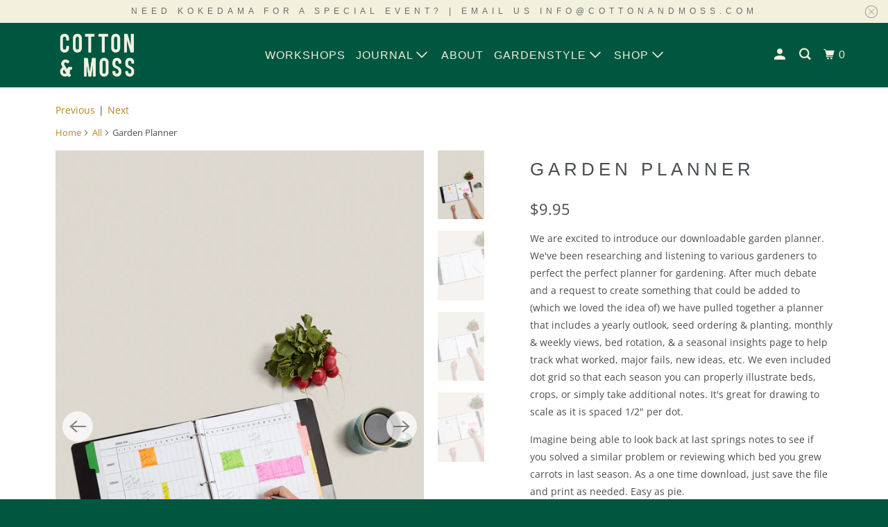

--- FILE ---
content_type: text/html; charset=utf-8
request_url: https://cottonandmoss.com/collections/all/products/garden-planner
body_size: 25110
content:
<!DOCTYPE html>
<html class="no-js no-touch" lang="en">
  <head>
    <meta charset="utf-8">
    <meta http-equiv="cleartype" content="on">
    <meta name="robots" content="index,follow">

    
    <title>Garden Planner | Easy Gifting | Downloads Quickly - Cotton &amp; Moss</title>

    
      <meta name="description" content="We are excited to introduce our downloadable garden planner. We&#39;ve been researching and listening to various gardeners to perfect the perfect planner for gardening. Great as a stocking stuffer or to customize for friends or family. Buy now and get started!"/>
    

    

<meta name="author" content="Cotton &amp; Moss">
<meta property="og:url" content="https://cottonandmoss.com/products/garden-planner">
<meta property="og:site_name" content="Cotton &amp; Moss">




  <meta property="og:type" content="product">
  <meta property="og:title" content="Garden Planner">
  
    
      <meta property="og:image" content="https://cottonandmoss.com/cdn/shop/products/HO19_Planner_Calender_Page_Port_600x.jpg?v=1585157767">
      <meta property="og:image:secure_url" content="https://cottonandmoss.com/cdn/shop/products/HO19_Planner_Calender_Page_Port_600x.jpg?v=1585157767">
      <meta property="og:image:width" content="1200">
      <meta property="og:image:height" content="1800">
      <meta property="og:image:alt" content="Downloadable Garden Planner">
      
    
      <meta property="og:image" content="https://cottonandmoss.com/cdn/shop/products/HO19_Planner_Seed_Page_Close-Up_600x.jpg?v=1585157783">
      <meta property="og:image:secure_url" content="https://cottonandmoss.com/cdn/shop/products/HO19_Planner_Seed_Page_Close-Up_600x.jpg?v=1585157783">
      <meta property="og:image:width" content="1200">
      <meta property="og:image:height" content="1800">
      <meta property="og:image:alt" content="Seed Ordering Planner">
      
    
      <meta property="og:image" content="https://cottonandmoss.com/cdn/shop/products/HO19_Planner_Weekly_Page_Close-Up_600x.jpg?v=1585157806">
      <meta property="og:image:secure_url" content="https://cottonandmoss.com/cdn/shop/products/HO19_Planner_Weekly_Page_Close-Up_600x.jpg?v=1585157806">
      <meta property="og:image:width" content="1200">
      <meta property="og:image:height" content="1800">
      <meta property="og:image:alt" content="Weekly Garden Planning">
      
    
  
  <meta property="product:price:amount" content="9.95">
  <meta property="product:price:currency" content="USD">



  <meta property="og:description" content="We are excited to introduce our downloadable garden planner. We&#39;ve been researching and listening to various gardeners to perfect the perfect planner for gardening. Great as a stocking stuffer or to customize for friends or family. Buy now and get started!">




<meta name="twitter:card" content="summary">

  <meta name="twitter:title" content="Garden Planner">
  <meta name="twitter:description" content="We are excited to introduce our downloadable garden planner. We&#39;ve been researching and listening to various gardeners to perfect the perfect planner for gardening. After much debate and a request to create something that could be added to (which we loved the idea of) we have pulled together a planner that includes a yearly outlook, seed ordering &amp;amp; planting, monthly &amp;amp; weekly views, bed rotation, &amp;amp; a seasonal insights page to help track what worked, major fails, new ideas, etc. We even included dot grid so that each season you can properly illustrate beds, crops, or simply take additional notes. It&#39;s great for drawing to scale as it is spaced 1/2&quot; per dot. Imagine being able to look back at last springs notes to see if you solved a similar problem or reviewing which bed you grew carrots in last">
  <meta name="twitter:image:width" content="240">
  <meta name="twitter:image:height" content="240">
  <meta name="twitter:image" content="https://cottonandmoss.com/cdn/shop/products/HO19_Planner_Calender_Page_Port_240x.jpg?v=1585157767">
  <meta name="twitter:image:alt" content="Downloadable Garden Planner">



    
      <link rel="prev" href="/collections/all/products/small-kokedama">
    

    
      <link rel="next" href="/collections/all/products/scented-beeswax-pillar-candle-herbal-collection">
    

    <!-- Mobile Specific Metas -->
    <meta name="HandheldFriendly" content="True">
    <meta name="MobileOptimized" content="320">
    <meta name="viewport" content="width=device-width,initial-scale=1">
    <meta name="theme-color" content="#ffffff">

    <!-- Preconnect Domains -->
    <link rel="preconnect" href="https://cdn.shopify.com" crossorigin>
    <link rel="preconnect" href="https://fonts.shopify.com" crossorigin>
    <link rel="preconnect" href="https://monorail-edge.shopifysvc.com">

    <!-- Preload Assets -->
    <link rel="preload" href="//cottonandmoss.com/cdn/shop/t/20/assets/vendors.js?v=105148450034842595471642105132" as="script">
    <link rel="preload" href="//cottonandmoss.com/cdn/shop/t/20/assets/mmenu-styles.scss?v=106496102027375579581642105127" as="style">
    <link rel="preload" href="//cottonandmoss.com/cdn/shop/t/20/assets/fancybox.css?v=30466120580444283401642105123" as="style">
    <link rel="preload" href="//cottonandmoss.com/cdn/shop/t/20/assets/styles.css?v=128968627249045639461759332675" as="style">
    <link rel="preload" href="//cottonandmoss.com/cdn/shop/t/20/assets/app.js?v=88209399015292344301642110600" as="script">

    <!-- Stylesheet for mmenu plugin -->
    <link href="//cottonandmoss.com/cdn/shop/t/20/assets/mmenu-styles.scss?v=106496102027375579581642105127" rel="stylesheet" type="text/css" media="all" />

    <!-- Stylesheet for Fancybox library -->
    <link href="//cottonandmoss.com/cdn/shop/t/20/assets/fancybox.css?v=30466120580444283401642105123" rel="stylesheet" type="text/css" media="all" />

    <!-- Stylesheets for Parallax -->
    <link href="//cottonandmoss.com/cdn/shop/t/20/assets/styles.css?v=128968627249045639461759332675" rel="stylesheet" type="text/css" media="all" />

    
      <link rel="shortcut icon" type="image/x-icon" href="//cottonandmoss.com/cdn/shop/files/Pinterest_Logo_180x180.png?v=1613536819">
      <link rel="apple-touch-icon" href="//cottonandmoss.com/cdn/shop/files/Pinterest_Logo_180x180.png?v=1613536819"/>
      <link rel="apple-touch-icon" sizes="72x72" href="//cottonandmoss.com/cdn/shop/files/Pinterest_Logo_72x72.png?v=1613536819"/>
      <link rel="apple-touch-icon" sizes="114x114" href="//cottonandmoss.com/cdn/shop/files/Pinterest_Logo_114x114.png?v=1613536819"/>
      <link rel="apple-touch-icon" sizes="180x180" href="//cottonandmoss.com/cdn/shop/files/Pinterest_Logo_180x180.png?v=1613536819"/>
      <link rel="apple-touch-icon" sizes="228x228" href="//cottonandmoss.com/cdn/shop/files/Pinterest_Logo_228x228.png?v=1613536819"/>
    

    <link rel="canonical" href="https://cottonandmoss.com/products/garden-planner"/>

    <script>
      document.documentElement.className=document.documentElement.className.replace(/\bno-js\b/,'js');
      if(window.Shopify&&window.Shopify.designMode)document.documentElement.className+=' in-theme-editor';
      if(('ontouchstart' in window)||window.DocumentTouch&&document instanceof DocumentTouch)document.documentElement.className=document.documentElement.className.replace(/\bno-touch\b/,'has-touch');
    </script>

    

    

    
    <script>
      window.PXUTheme = window.PXUTheme || {};
      window.PXUTheme.version = '5.0.0';
      window.PXUTheme.name = 'Parallax';
    </script>
    


    <script>
      
window.PXUTheme = window.PXUTheme || {};


window.PXUTheme.theme_settings = {};
window.PXUTheme.theme_settings.current_locale = "en";
window.PXUTheme.theme_settings.shop_url = "https://cottonandmoss.com";
window.PXUTheme.theme_settings.cart_url = "/cart";


window.PXUTheme.theme_settings.newsletter_popup = false;
window.PXUTheme.theme_settings.newsletter_popup_days = "2";
window.PXUTheme.theme_settings.newsletter_popup_mobile = false;
window.PXUTheme.theme_settings.newsletter_popup_seconds = 30;
window.PXUTheme.theme_settings.newsletter_popup_max_width = 560;


window.PXUTheme.theme_settings.search_option = "product,page,article";
window.PXUTheme.theme_settings.search_items_to_display = 5;
window.PXUTheme.theme_settings.enable_autocomplete = true;
window.PXUTheme.theme_settings.mobile_search_location = "mobile-menu";


window.PXUTheme.theme_settings.product_form_style = "dropdown";
window.PXUTheme.theme_settings.display_inventory_left = false;
window.PXUTheme.theme_settings.inventory_threshold = 10;
window.PXUTheme.theme_settings.limit_quantity = false;
window.PXUTheme.theme_settings.free_price_text = "Free";


window.PXUTheme.theme_settings.collection_secondary_image = false;
window.PXUTheme.theme_settings.collection_swatches = false;


window.PXUTheme.theme_settings.display_special_instructions = true;
window.PXUTheme.theme_settings.display_tos_checkbox = false;
window.PXUTheme.theme_settings.tos_richtext = "\u003cp\u003eI Agree with the Terms \u0026 Conditions\u003c\/p\u003e";
window.PXUTheme.theme_settings.cart_action = "redirect_cart";


window.PXUTheme.theme_settings.header_background = true;


window.PXUTheme.currency = {};


window.PXUTheme.currency.shop_currency = "USD";
window.PXUTheme.currency.default_currency = "USD";
window.PXUTheme.currency.display_format = "money_format";
window.PXUTheme.currency.money_format = "${{amount}}";
window.PXUTheme.currency.money_format_no_currency = "${{amount}}";
window.PXUTheme.currency.money_format_currency = "${{amount}} USD";
window.PXUTheme.currency.native_multi_currency = false;
window.PXUTheme.currency.shipping_calculator = false;
window.PXUTheme.currency.iso_code = "USD";
window.PXUTheme.currency.symbol = "$";


window.PXUTheme.translation = {};


window.PXUTheme.translation.search = "Search";
window.PXUTheme.translation.all_results = "View all results";
window.PXUTheme.translation.no_results = "No results found.";


window.PXUTheme.translation.agree_to_terms_warning = "You must agree with the terms and conditions to checkout.";
window.PXUTheme.translation.cart_discount = "Discount";
window.PXUTheme.translation.edit_cart = "View Cart";
window.PXUTheme.translation.add_to_cart_success = "Translation missing: en.layout.general.add_to_cart_success";
window.PXUTheme.translation.agree_to_terms_html = "Translation missing: en.cart.general.agree_to_terms_html";
window.PXUTheme.translation.checkout = "Checkout";
window.PXUTheme.translation.or = "Translation missing: en.layout.general.or";
window.PXUTheme.translation.continue_shopping = "Continue";
window.PXUTheme.translation.empty_cart = "Your Cart is Empty";
window.PXUTheme.translation.subtotal = "Subtotal";
window.PXUTheme.translation.cart_notes = "Order Notes";


window.PXUTheme.translation.product_add_to_cart_success = "Added";
window.PXUTheme.translation.product_add_to_cart = "Add to cart";
window.PXUTheme.translation.product_notify_form_email = "Email address";
window.PXUTheme.translation.product_notify_form_send = "Send";
window.PXUTheme.translation.items_left_count_one = "item left";
window.PXUTheme.translation.items_left_count_other = "items left";
window.PXUTheme.translation.product_sold_out = "Sold Out";
window.PXUTheme.translation.product_from = "from";
window.PXUTheme.translation.product_unavailable = "Unavailable";
window.PXUTheme.translation.product_notify_form_success = "Thanks! We will notify you when this product becomes available!";



window.PXUTheme.routes = window.PXUTheme.routes || {};
window.PXUTheme.routes.root_url = "/";
window.PXUTheme.routes.cart_url = "/cart";
window.PXUTheme.routes.search_url = "/search";


window.PXUTheme.media_queries = {};
window.PXUTheme.media_queries.small = window.matchMedia( "(max-width: 480px)" );
window.PXUTheme.media_queries.medium = window.matchMedia( "(max-width: 798px)" );
window.PXUTheme.media_queries.large = window.matchMedia( "(min-width: 799px)" );
window.PXUTheme.media_queries.larger = window.matchMedia( "(min-width: 960px)" );
window.PXUTheme.media_queries.xlarge = window.matchMedia( "(min-width: 1200px)" );
window.PXUTheme.media_queries.ie10 = window.matchMedia( "all and (-ms-high-contrast: none), (-ms-high-contrast: active)" );
window.PXUTheme.media_queries.tablet = window.matchMedia( "only screen and (min-width: 768px) and (max-width: 1024px)" );


window.PXUTheme.device = {};
window.PXUTheme.device.hasTouch = window.matchMedia("(any-pointer: coarse)");
window.PXUTheme.device.hasMouse = window.matchMedia("(any-pointer: fine)");
    </script>

    <script src="//cottonandmoss.com/cdn/shop/t/20/assets/vendors.js?v=105148450034842595471642105132" defer></script>
    <script src="//cottonandmoss.com/cdn/shop/t/20/assets/jsSlideshow.js?v=83108715910141509491642105125" defer></script>
    <script src="//cottonandmoss.com/cdn/shop/t/20/assets/app.js?v=88209399015292344301642110600" defer></script>

    <script>window.performance && window.performance.mark && window.performance.mark('shopify.content_for_header.start');</script><meta id="shopify-digital-wallet" name="shopify-digital-wallet" content="/20787089/digital_wallets/dialog">
<meta name="shopify-checkout-api-token" content="bc6c4c1d5e31efe71879c2ef2ab20aed">
<meta id="in-context-paypal-metadata" data-shop-id="20787089" data-venmo-supported="false" data-environment="production" data-locale="en_US" data-paypal-v4="true" data-currency="USD">
<link rel="alternate" type="application/json+oembed" href="https://cottonandmoss.com/products/garden-planner.oembed">
<script async="async" src="/checkouts/internal/preloads.js?locale=en-US"></script>
<link rel="preconnect" href="https://shop.app" crossorigin="anonymous">
<script async="async" src="https://shop.app/checkouts/internal/preloads.js?locale=en-US&shop_id=20787089" crossorigin="anonymous"></script>
<script id="apple-pay-shop-capabilities" type="application/json">{"shopId":20787089,"countryCode":"US","currencyCode":"USD","merchantCapabilities":["supports3DS"],"merchantId":"gid:\/\/shopify\/Shop\/20787089","merchantName":"Cotton \u0026 Moss","requiredBillingContactFields":["postalAddress","email"],"requiredShippingContactFields":["postalAddress","email"],"shippingType":"shipping","supportedNetworks":["visa","masterCard","amex","discover","elo","jcb"],"total":{"type":"pending","label":"Cotton \u0026 Moss","amount":"1.00"},"shopifyPaymentsEnabled":true,"supportsSubscriptions":true}</script>
<script id="shopify-features" type="application/json">{"accessToken":"bc6c4c1d5e31efe71879c2ef2ab20aed","betas":["rich-media-storefront-analytics"],"domain":"cottonandmoss.com","predictiveSearch":true,"shopId":20787089,"locale":"en"}</script>
<script>var Shopify = Shopify || {};
Shopify.shop = "cotton-moss.myshopify.com";
Shopify.locale = "en";
Shopify.currency = {"active":"USD","rate":"1.0"};
Shopify.country = "US";
Shopify.theme = {"name":"Updated Theme 2022 (1-13-2022)","id":128892207289,"schema_name":"Parallax","schema_version":"5.0.0","theme_store_id":null,"role":"main"};
Shopify.theme.handle = "null";
Shopify.theme.style = {"id":null,"handle":null};
Shopify.cdnHost = "cottonandmoss.com/cdn";
Shopify.routes = Shopify.routes || {};
Shopify.routes.root = "/";</script>
<script type="module">!function(o){(o.Shopify=o.Shopify||{}).modules=!0}(window);</script>
<script>!function(o){function n(){var o=[];function n(){o.push(Array.prototype.slice.apply(arguments))}return n.q=o,n}var t=o.Shopify=o.Shopify||{};t.loadFeatures=n(),t.autoloadFeatures=n()}(window);</script>
<script>
  window.ShopifyPay = window.ShopifyPay || {};
  window.ShopifyPay.apiHost = "shop.app\/pay";
  window.ShopifyPay.redirectState = null;
</script>
<script id="shop-js-analytics" type="application/json">{"pageType":"product"}</script>
<script defer="defer" async type="module" src="//cottonandmoss.com/cdn/shopifycloud/shop-js/modules/v2/client.init-shop-cart-sync_BApSsMSl.en.esm.js"></script>
<script defer="defer" async type="module" src="//cottonandmoss.com/cdn/shopifycloud/shop-js/modules/v2/chunk.common_CBoos6YZ.esm.js"></script>
<script type="module">
  await import("//cottonandmoss.com/cdn/shopifycloud/shop-js/modules/v2/client.init-shop-cart-sync_BApSsMSl.en.esm.js");
await import("//cottonandmoss.com/cdn/shopifycloud/shop-js/modules/v2/chunk.common_CBoos6YZ.esm.js");

  window.Shopify.SignInWithShop?.initShopCartSync?.({"fedCMEnabled":true,"windoidEnabled":true});

</script>
<script>
  window.Shopify = window.Shopify || {};
  if (!window.Shopify.featureAssets) window.Shopify.featureAssets = {};
  window.Shopify.featureAssets['shop-js'] = {"shop-cart-sync":["modules/v2/client.shop-cart-sync_DJczDl9f.en.esm.js","modules/v2/chunk.common_CBoos6YZ.esm.js"],"init-fed-cm":["modules/v2/client.init-fed-cm_BzwGC0Wi.en.esm.js","modules/v2/chunk.common_CBoos6YZ.esm.js"],"init-windoid":["modules/v2/client.init-windoid_BS26ThXS.en.esm.js","modules/v2/chunk.common_CBoos6YZ.esm.js"],"init-shop-email-lookup-coordinator":["modules/v2/client.init-shop-email-lookup-coordinator_DFwWcvrS.en.esm.js","modules/v2/chunk.common_CBoos6YZ.esm.js"],"shop-cash-offers":["modules/v2/client.shop-cash-offers_DthCPNIO.en.esm.js","modules/v2/chunk.common_CBoos6YZ.esm.js","modules/v2/chunk.modal_Bu1hFZFC.esm.js"],"shop-button":["modules/v2/client.shop-button_D_JX508o.en.esm.js","modules/v2/chunk.common_CBoos6YZ.esm.js"],"shop-toast-manager":["modules/v2/client.shop-toast-manager_tEhgP2F9.en.esm.js","modules/v2/chunk.common_CBoos6YZ.esm.js"],"avatar":["modules/v2/client.avatar_BTnouDA3.en.esm.js"],"pay-button":["modules/v2/client.pay-button_BuNmcIr_.en.esm.js","modules/v2/chunk.common_CBoos6YZ.esm.js"],"init-shop-cart-sync":["modules/v2/client.init-shop-cart-sync_BApSsMSl.en.esm.js","modules/v2/chunk.common_CBoos6YZ.esm.js"],"shop-login-button":["modules/v2/client.shop-login-button_DwLgFT0K.en.esm.js","modules/v2/chunk.common_CBoos6YZ.esm.js","modules/v2/chunk.modal_Bu1hFZFC.esm.js"],"init-customer-accounts-sign-up":["modules/v2/client.init-customer-accounts-sign-up_TlVCiykN.en.esm.js","modules/v2/client.shop-login-button_DwLgFT0K.en.esm.js","modules/v2/chunk.common_CBoos6YZ.esm.js","modules/v2/chunk.modal_Bu1hFZFC.esm.js"],"init-shop-for-new-customer-accounts":["modules/v2/client.init-shop-for-new-customer-accounts_DrjXSI53.en.esm.js","modules/v2/client.shop-login-button_DwLgFT0K.en.esm.js","modules/v2/chunk.common_CBoos6YZ.esm.js","modules/v2/chunk.modal_Bu1hFZFC.esm.js"],"init-customer-accounts":["modules/v2/client.init-customer-accounts_C0Oh2ljF.en.esm.js","modules/v2/client.shop-login-button_DwLgFT0K.en.esm.js","modules/v2/chunk.common_CBoos6YZ.esm.js","modules/v2/chunk.modal_Bu1hFZFC.esm.js"],"shop-follow-button":["modules/v2/client.shop-follow-button_C5D3XtBb.en.esm.js","modules/v2/chunk.common_CBoos6YZ.esm.js","modules/v2/chunk.modal_Bu1hFZFC.esm.js"],"checkout-modal":["modules/v2/client.checkout-modal_8TC_1FUY.en.esm.js","modules/v2/chunk.common_CBoos6YZ.esm.js","modules/v2/chunk.modal_Bu1hFZFC.esm.js"],"lead-capture":["modules/v2/client.lead-capture_D-pmUjp9.en.esm.js","modules/v2/chunk.common_CBoos6YZ.esm.js","modules/v2/chunk.modal_Bu1hFZFC.esm.js"],"shop-login":["modules/v2/client.shop-login_BmtnoEUo.en.esm.js","modules/v2/chunk.common_CBoos6YZ.esm.js","modules/v2/chunk.modal_Bu1hFZFC.esm.js"],"payment-terms":["modules/v2/client.payment-terms_BHOWV7U_.en.esm.js","modules/v2/chunk.common_CBoos6YZ.esm.js","modules/v2/chunk.modal_Bu1hFZFC.esm.js"]};
</script>
<script>(function() {
  var isLoaded = false;
  function asyncLoad() {
    if (isLoaded) return;
    isLoaded = true;
    var urls = ["https:\/\/chimpstatic.com\/mcjs-connected\/js\/users\/678c7a473384001f1fcdaa77b\/fe2472276bfe8fc9c524548d3.js?shop=cotton-moss.myshopify.com"];
    for (var i = 0; i < urls.length; i++) {
      var s = document.createElement('script');
      s.type = 'text/javascript';
      s.async = true;
      s.src = urls[i];
      var x = document.getElementsByTagName('script')[0];
      x.parentNode.insertBefore(s, x);
    }
  };
  if(window.attachEvent) {
    window.attachEvent('onload', asyncLoad);
  } else {
    window.addEventListener('load', asyncLoad, false);
  }
})();</script>
<script id="__st">var __st={"a":20787089,"offset":-21600,"reqid":"7aff7dbc-7a9b-49f9-b349-09f3f932f53a-1768916427","pageurl":"cottonandmoss.com\/collections\/all\/products\/garden-planner","u":"a37177caff3a","p":"product","rtyp":"product","rid":4331684069474};</script>
<script>window.ShopifyPaypalV4VisibilityTracking = true;</script>
<script id="captcha-bootstrap">!function(){'use strict';const t='contact',e='account',n='new_comment',o=[[t,t],['blogs',n],['comments',n],[t,'customer']],c=[[e,'customer_login'],[e,'guest_login'],[e,'recover_customer_password'],[e,'create_customer']],r=t=>t.map((([t,e])=>`form[action*='/${t}']:not([data-nocaptcha='true']) input[name='form_type'][value='${e}']`)).join(','),a=t=>()=>t?[...document.querySelectorAll(t)].map((t=>t.form)):[];function s(){const t=[...o],e=r(t);return a(e)}const i='password',u='form_key',d=['recaptcha-v3-token','g-recaptcha-response','h-captcha-response',i],f=()=>{try{return window.sessionStorage}catch{return}},m='__shopify_v',_=t=>t.elements[u];function p(t,e,n=!1){try{const o=window.sessionStorage,c=JSON.parse(o.getItem(e)),{data:r}=function(t){const{data:e,action:n}=t;return t[m]||n?{data:e,action:n}:{data:t,action:n}}(c);for(const[e,n]of Object.entries(r))t.elements[e]&&(t.elements[e].value=n);n&&o.removeItem(e)}catch(o){console.error('form repopulation failed',{error:o})}}const l='form_type',E='cptcha';function T(t){t.dataset[E]=!0}const w=window,h=w.document,L='Shopify',v='ce_forms',y='captcha';let A=!1;((t,e)=>{const n=(g='f06e6c50-85a8-45c8-87d0-21a2b65856fe',I='https://cdn.shopify.com/shopifycloud/storefront-forms-hcaptcha/ce_storefront_forms_captcha_hcaptcha.v1.5.2.iife.js',D={infoText:'Protected by hCaptcha',privacyText:'Privacy',termsText:'Terms'},(t,e,n)=>{const o=w[L][v],c=o.bindForm;if(c)return c(t,g,e,D).then(n);var r;o.q.push([[t,g,e,D],n]),r=I,A||(h.body.append(Object.assign(h.createElement('script'),{id:'captcha-provider',async:!0,src:r})),A=!0)});var g,I,D;w[L]=w[L]||{},w[L][v]=w[L][v]||{},w[L][v].q=[],w[L][y]=w[L][y]||{},w[L][y].protect=function(t,e){n(t,void 0,e),T(t)},Object.freeze(w[L][y]),function(t,e,n,w,h,L){const[v,y,A,g]=function(t,e,n){const i=e?o:[],u=t?c:[],d=[...i,...u],f=r(d),m=r(i),_=r(d.filter((([t,e])=>n.includes(e))));return[a(f),a(m),a(_),s()]}(w,h,L),I=t=>{const e=t.target;return e instanceof HTMLFormElement?e:e&&e.form},D=t=>v().includes(t);t.addEventListener('submit',(t=>{const e=I(t);if(!e)return;const n=D(e)&&!e.dataset.hcaptchaBound&&!e.dataset.recaptchaBound,o=_(e),c=g().includes(e)&&(!o||!o.value);(n||c)&&t.preventDefault(),c&&!n&&(function(t){try{if(!f())return;!function(t){const e=f();if(!e)return;const n=_(t);if(!n)return;const o=n.value;o&&e.removeItem(o)}(t);const e=Array.from(Array(32),(()=>Math.random().toString(36)[2])).join('');!function(t,e){_(t)||t.append(Object.assign(document.createElement('input'),{type:'hidden',name:u})),t.elements[u].value=e}(t,e),function(t,e){const n=f();if(!n)return;const o=[...t.querySelectorAll(`input[type='${i}']`)].map((({name:t})=>t)),c=[...d,...o],r={};for(const[a,s]of new FormData(t).entries())c.includes(a)||(r[a]=s);n.setItem(e,JSON.stringify({[m]:1,action:t.action,data:r}))}(t,e)}catch(e){console.error('failed to persist form',e)}}(e),e.submit())}));const S=(t,e)=>{t&&!t.dataset[E]&&(n(t,e.some((e=>e===t))),T(t))};for(const o of['focusin','change'])t.addEventListener(o,(t=>{const e=I(t);D(e)&&S(e,y())}));const B=e.get('form_key'),M=e.get(l),P=B&&M;t.addEventListener('DOMContentLoaded',(()=>{const t=y();if(P)for(const e of t)e.elements[l].value===M&&p(e,B);[...new Set([...A(),...v().filter((t=>'true'===t.dataset.shopifyCaptcha))])].forEach((e=>S(e,t)))}))}(h,new URLSearchParams(w.location.search),n,t,e,['guest_login'])})(!0,!0)}();</script>
<script integrity="sha256-4kQ18oKyAcykRKYeNunJcIwy7WH5gtpwJnB7kiuLZ1E=" data-source-attribution="shopify.loadfeatures" defer="defer" src="//cottonandmoss.com/cdn/shopifycloud/storefront/assets/storefront/load_feature-a0a9edcb.js" crossorigin="anonymous"></script>
<script crossorigin="anonymous" defer="defer" src="//cottonandmoss.com/cdn/shopifycloud/storefront/assets/shopify_pay/storefront-65b4c6d7.js?v=20250812"></script>
<script data-source-attribution="shopify.dynamic_checkout.dynamic.init">var Shopify=Shopify||{};Shopify.PaymentButton=Shopify.PaymentButton||{isStorefrontPortableWallets:!0,init:function(){window.Shopify.PaymentButton.init=function(){};var t=document.createElement("script");t.src="https://cottonandmoss.com/cdn/shopifycloud/portable-wallets/latest/portable-wallets.en.js",t.type="module",document.head.appendChild(t)}};
</script>
<script data-source-attribution="shopify.dynamic_checkout.buyer_consent">
  function portableWalletsHideBuyerConsent(e){var t=document.getElementById("shopify-buyer-consent"),n=document.getElementById("shopify-subscription-policy-button");t&&n&&(t.classList.add("hidden"),t.setAttribute("aria-hidden","true"),n.removeEventListener("click",e))}function portableWalletsShowBuyerConsent(e){var t=document.getElementById("shopify-buyer-consent"),n=document.getElementById("shopify-subscription-policy-button");t&&n&&(t.classList.remove("hidden"),t.removeAttribute("aria-hidden"),n.addEventListener("click",e))}window.Shopify?.PaymentButton&&(window.Shopify.PaymentButton.hideBuyerConsent=portableWalletsHideBuyerConsent,window.Shopify.PaymentButton.showBuyerConsent=portableWalletsShowBuyerConsent);
</script>
<script>
  function portableWalletsCleanup(e){e&&e.src&&console.error("Failed to load portable wallets script "+e.src);var t=document.querySelectorAll("shopify-accelerated-checkout .shopify-payment-button__skeleton, shopify-accelerated-checkout-cart .wallet-cart-button__skeleton"),e=document.getElementById("shopify-buyer-consent");for(let e=0;e<t.length;e++)t[e].remove();e&&e.remove()}function portableWalletsNotLoadedAsModule(e){e instanceof ErrorEvent&&"string"==typeof e.message&&e.message.includes("import.meta")&&"string"==typeof e.filename&&e.filename.includes("portable-wallets")&&(window.removeEventListener("error",portableWalletsNotLoadedAsModule),window.Shopify.PaymentButton.failedToLoad=e,"loading"===document.readyState?document.addEventListener("DOMContentLoaded",window.Shopify.PaymentButton.init):window.Shopify.PaymentButton.init())}window.addEventListener("error",portableWalletsNotLoadedAsModule);
</script>

<script type="module" src="https://cottonandmoss.com/cdn/shopifycloud/portable-wallets/latest/portable-wallets.en.js" onError="portableWalletsCleanup(this)" crossorigin="anonymous"></script>
<script nomodule>
  document.addEventListener("DOMContentLoaded", portableWalletsCleanup);
</script>

<link id="shopify-accelerated-checkout-styles" rel="stylesheet" media="screen" href="https://cottonandmoss.com/cdn/shopifycloud/portable-wallets/latest/accelerated-checkout-backwards-compat.css" crossorigin="anonymous">
<style id="shopify-accelerated-checkout-cart">
        #shopify-buyer-consent {
  margin-top: 1em;
  display: inline-block;
  width: 100%;
}

#shopify-buyer-consent.hidden {
  display: none;
}

#shopify-subscription-policy-button {
  background: none;
  border: none;
  padding: 0;
  text-decoration: underline;
  font-size: inherit;
  cursor: pointer;
}

#shopify-subscription-policy-button::before {
  box-shadow: none;
}

      </style>

<script>window.performance && window.performance.mark && window.performance.mark('shopify.content_for_header.end');</script>

    <noscript>
      <style>

        .slides > li:first-child { display: block; }
        .image__fallback {
          width: 100vw;
          display: block !important;
          max-width: 100vw !important;
          margin-bottom: 0;
        }

        .no-js-only {
          display: inherit !important;
        }

        .icon-cart.cart-button {
          display: none;
        }

        .lazyload,
        .cart_page_image img {
          opacity: 1;
          -webkit-filter: blur(0);
          filter: blur(0);
        }

        .image-element__wrap {
          display: none;
        }

        .banner__text .container {
          background-color: transparent;
        }

        .animate_right,
        .animate_left,
        .animate_up,
        .animate_down {
          opacity: 1;
        }

        .flexslider .slides>li {
          display: block;
        }

        .product_section .product_form {
          opacity: 1;
        }

        .multi_select,
        form .select {
          display: block !important;
        }

        .swatch-options {
          display: none;
        }

        .parallax__wrap .banner__text {
          position: absolute;
          margin-left: auto;
          margin-right: auto;
          left: 0;
          right: 0;
          bottom: 0;
          top: 0;
          display: -webkit-box;
          display: -ms-flexbox;
          display: flex;
          -webkit-box-align: center;
          -ms-flex-align: center;
          align-items: center;
          -webkit-box-pack: center;
          -ms-flex-pack: center;
          justify-content: center;
        }

        .parallax__wrap .image__fallback {
          max-height: 1000px;
          -o-object-fit: cover;
          object-fit: cover;
        }

      </style>
    </noscript>

  <script>window.is_hulkpo_installed=true</script><link href="https://monorail-edge.shopifysvc.com" rel="dns-prefetch">
<script>(function(){if ("sendBeacon" in navigator && "performance" in window) {try {var session_token_from_headers = performance.getEntriesByType('navigation')[0].serverTiming.find(x => x.name == '_s').description;} catch {var session_token_from_headers = undefined;}var session_cookie_matches = document.cookie.match(/_shopify_s=([^;]*)/);var session_token_from_cookie = session_cookie_matches && session_cookie_matches.length === 2 ? session_cookie_matches[1] : "";var session_token = session_token_from_headers || session_token_from_cookie || "";function handle_abandonment_event(e) {var entries = performance.getEntries().filter(function(entry) {return /monorail-edge.shopifysvc.com/.test(entry.name);});if (!window.abandonment_tracked && entries.length === 0) {window.abandonment_tracked = true;var currentMs = Date.now();var navigation_start = performance.timing.navigationStart;var payload = {shop_id: 20787089,url: window.location.href,navigation_start,duration: currentMs - navigation_start,session_token,page_type: "product"};window.navigator.sendBeacon("https://monorail-edge.shopifysvc.com/v1/produce", JSON.stringify({schema_id: "online_store_buyer_site_abandonment/1.1",payload: payload,metadata: {event_created_at_ms: currentMs,event_sent_at_ms: currentMs}}));}}window.addEventListener('pagehide', handle_abandonment_event);}}());</script>
<script id="web-pixels-manager-setup">(function e(e,d,r,n,o){if(void 0===o&&(o={}),!Boolean(null===(a=null===(i=window.Shopify)||void 0===i?void 0:i.analytics)||void 0===a?void 0:a.replayQueue)){var i,a;window.Shopify=window.Shopify||{};var t=window.Shopify;t.analytics=t.analytics||{};var s=t.analytics;s.replayQueue=[],s.publish=function(e,d,r){return s.replayQueue.push([e,d,r]),!0};try{self.performance.mark("wpm:start")}catch(e){}var l=function(){var e={modern:/Edge?\/(1{2}[4-9]|1[2-9]\d|[2-9]\d{2}|\d{4,})\.\d+(\.\d+|)|Firefox\/(1{2}[4-9]|1[2-9]\d|[2-9]\d{2}|\d{4,})\.\d+(\.\d+|)|Chrom(ium|e)\/(9{2}|\d{3,})\.\d+(\.\d+|)|(Maci|X1{2}).+ Version\/(15\.\d+|(1[6-9]|[2-9]\d|\d{3,})\.\d+)([,.]\d+|)( \(\w+\)|)( Mobile\/\w+|) Safari\/|Chrome.+OPR\/(9{2}|\d{3,})\.\d+\.\d+|(CPU[ +]OS|iPhone[ +]OS|CPU[ +]iPhone|CPU IPhone OS|CPU iPad OS)[ +]+(15[._]\d+|(1[6-9]|[2-9]\d|\d{3,})[._]\d+)([._]\d+|)|Android:?[ /-](13[3-9]|1[4-9]\d|[2-9]\d{2}|\d{4,})(\.\d+|)(\.\d+|)|Android.+Firefox\/(13[5-9]|1[4-9]\d|[2-9]\d{2}|\d{4,})\.\d+(\.\d+|)|Android.+Chrom(ium|e)\/(13[3-9]|1[4-9]\d|[2-9]\d{2}|\d{4,})\.\d+(\.\d+|)|SamsungBrowser\/([2-9]\d|\d{3,})\.\d+/,legacy:/Edge?\/(1[6-9]|[2-9]\d|\d{3,})\.\d+(\.\d+|)|Firefox\/(5[4-9]|[6-9]\d|\d{3,})\.\d+(\.\d+|)|Chrom(ium|e)\/(5[1-9]|[6-9]\d|\d{3,})\.\d+(\.\d+|)([\d.]+$|.*Safari\/(?![\d.]+ Edge\/[\d.]+$))|(Maci|X1{2}).+ Version\/(10\.\d+|(1[1-9]|[2-9]\d|\d{3,})\.\d+)([,.]\d+|)( \(\w+\)|)( Mobile\/\w+|) Safari\/|Chrome.+OPR\/(3[89]|[4-9]\d|\d{3,})\.\d+\.\d+|(CPU[ +]OS|iPhone[ +]OS|CPU[ +]iPhone|CPU IPhone OS|CPU iPad OS)[ +]+(10[._]\d+|(1[1-9]|[2-9]\d|\d{3,})[._]\d+)([._]\d+|)|Android:?[ /-](13[3-9]|1[4-9]\d|[2-9]\d{2}|\d{4,})(\.\d+|)(\.\d+|)|Mobile Safari.+OPR\/([89]\d|\d{3,})\.\d+\.\d+|Android.+Firefox\/(13[5-9]|1[4-9]\d|[2-9]\d{2}|\d{4,})\.\d+(\.\d+|)|Android.+Chrom(ium|e)\/(13[3-9]|1[4-9]\d|[2-9]\d{2}|\d{4,})\.\d+(\.\d+|)|Android.+(UC? ?Browser|UCWEB|U3)[ /]?(15\.([5-9]|\d{2,})|(1[6-9]|[2-9]\d|\d{3,})\.\d+)\.\d+|SamsungBrowser\/(5\.\d+|([6-9]|\d{2,})\.\d+)|Android.+MQ{2}Browser\/(14(\.(9|\d{2,})|)|(1[5-9]|[2-9]\d|\d{3,})(\.\d+|))(\.\d+|)|K[Aa][Ii]OS\/(3\.\d+|([4-9]|\d{2,})\.\d+)(\.\d+|)/},d=e.modern,r=e.legacy,n=navigator.userAgent;return n.match(d)?"modern":n.match(r)?"legacy":"unknown"}(),u="modern"===l?"modern":"legacy",c=(null!=n?n:{modern:"",legacy:""})[u],f=function(e){return[e.baseUrl,"/wpm","/b",e.hashVersion,"modern"===e.buildTarget?"m":"l",".js"].join("")}({baseUrl:d,hashVersion:r,buildTarget:u}),m=function(e){var d=e.version,r=e.bundleTarget,n=e.surface,o=e.pageUrl,i=e.monorailEndpoint;return{emit:function(e){var a=e.status,t=e.errorMsg,s=(new Date).getTime(),l=JSON.stringify({metadata:{event_sent_at_ms:s},events:[{schema_id:"web_pixels_manager_load/3.1",payload:{version:d,bundle_target:r,page_url:o,status:a,surface:n,error_msg:t},metadata:{event_created_at_ms:s}}]});if(!i)return console&&console.warn&&console.warn("[Web Pixels Manager] No Monorail endpoint provided, skipping logging."),!1;try{return self.navigator.sendBeacon.bind(self.navigator)(i,l)}catch(e){}var u=new XMLHttpRequest;try{return u.open("POST",i,!0),u.setRequestHeader("Content-Type","text/plain"),u.send(l),!0}catch(e){return console&&console.warn&&console.warn("[Web Pixels Manager] Got an unhandled error while logging to Monorail."),!1}}}}({version:r,bundleTarget:l,surface:e.surface,pageUrl:self.location.href,monorailEndpoint:e.monorailEndpoint});try{o.browserTarget=l,function(e){var d=e.src,r=e.async,n=void 0===r||r,o=e.onload,i=e.onerror,a=e.sri,t=e.scriptDataAttributes,s=void 0===t?{}:t,l=document.createElement("script"),u=document.querySelector("head"),c=document.querySelector("body");if(l.async=n,l.src=d,a&&(l.integrity=a,l.crossOrigin="anonymous"),s)for(var f in s)if(Object.prototype.hasOwnProperty.call(s,f))try{l.dataset[f]=s[f]}catch(e){}if(o&&l.addEventListener("load",o),i&&l.addEventListener("error",i),u)u.appendChild(l);else{if(!c)throw new Error("Did not find a head or body element to append the script");c.appendChild(l)}}({src:f,async:!0,onload:function(){if(!function(){var e,d;return Boolean(null===(d=null===(e=window.Shopify)||void 0===e?void 0:e.analytics)||void 0===d?void 0:d.initialized)}()){var d=window.webPixelsManager.init(e)||void 0;if(d){var r=window.Shopify.analytics;r.replayQueue.forEach((function(e){var r=e[0],n=e[1],o=e[2];d.publishCustomEvent(r,n,o)})),r.replayQueue=[],r.publish=d.publishCustomEvent,r.visitor=d.visitor,r.initialized=!0}}},onerror:function(){return m.emit({status:"failed",errorMsg:"".concat(f," has failed to load")})},sri:function(e){var d=/^sha384-[A-Za-z0-9+/=]+$/;return"string"==typeof e&&d.test(e)}(c)?c:"",scriptDataAttributes:o}),m.emit({status:"loading"})}catch(e){m.emit({status:"failed",errorMsg:(null==e?void 0:e.message)||"Unknown error"})}}})({shopId: 20787089,storefrontBaseUrl: "https://cottonandmoss.com",extensionsBaseUrl: "https://extensions.shopifycdn.com/cdn/shopifycloud/web-pixels-manager",monorailEndpoint: "https://monorail-edge.shopifysvc.com/unstable/produce_batch",surface: "storefront-renderer",enabledBetaFlags: ["2dca8a86"],webPixelsConfigList: [{"id":"427425977","configuration":"{\"config\":\"{\\\"pixel_id\\\":\\\"G-N68R3LK6QX\\\",\\\"google_tag_ids\\\":[\\\"G-N68R3LK6QX\\\"],\\\"gtag_events\\\":[{\\\"type\\\":\\\"begin_checkout\\\",\\\"action_label\\\":\\\"G-N68R3LK6QX\\\"},{\\\"type\\\":\\\"search\\\",\\\"action_label\\\":\\\"G-N68R3LK6QX\\\"},{\\\"type\\\":\\\"view_item\\\",\\\"action_label\\\":\\\"G-N68R3LK6QX\\\"},{\\\"type\\\":\\\"purchase\\\",\\\"action_label\\\":\\\"G-N68R3LK6QX\\\"},{\\\"type\\\":\\\"page_view\\\",\\\"action_label\\\":\\\"G-N68R3LK6QX\\\"},{\\\"type\\\":\\\"add_payment_info\\\",\\\"action_label\\\":\\\"G-N68R3LK6QX\\\"},{\\\"type\\\":\\\"add_to_cart\\\",\\\"action_label\\\":\\\"G-N68R3LK6QX\\\"}],\\\"enable_monitoring_mode\\\":false}\"}","eventPayloadVersion":"v1","runtimeContext":"OPEN","scriptVersion":"b2a88bafab3e21179ed38636efcd8a93","type":"APP","apiClientId":1780363,"privacyPurposes":[],"dataSharingAdjustments":{"protectedCustomerApprovalScopes":["read_customer_address","read_customer_email","read_customer_name","read_customer_personal_data","read_customer_phone"]}},{"id":"187433145","configuration":"{\"pixel_id\":\"2247268552200620\",\"pixel_type\":\"facebook_pixel\",\"metaapp_system_user_token\":\"-\"}","eventPayloadVersion":"v1","runtimeContext":"OPEN","scriptVersion":"ca16bc87fe92b6042fbaa3acc2fbdaa6","type":"APP","apiClientId":2329312,"privacyPurposes":["ANALYTICS","MARKETING","SALE_OF_DATA"],"dataSharingAdjustments":{"protectedCustomerApprovalScopes":["read_customer_address","read_customer_email","read_customer_name","read_customer_personal_data","read_customer_phone"]}},{"id":"88637625","configuration":"{\"tagID\":\"2614117332676\"}","eventPayloadVersion":"v1","runtimeContext":"STRICT","scriptVersion":"18031546ee651571ed29edbe71a3550b","type":"APP","apiClientId":3009811,"privacyPurposes":["ANALYTICS","MARKETING","SALE_OF_DATA"],"dataSharingAdjustments":{"protectedCustomerApprovalScopes":["read_customer_address","read_customer_email","read_customer_name","read_customer_personal_data","read_customer_phone"]}},{"id":"shopify-app-pixel","configuration":"{}","eventPayloadVersion":"v1","runtimeContext":"STRICT","scriptVersion":"0450","apiClientId":"shopify-pixel","type":"APP","privacyPurposes":["ANALYTICS","MARKETING"]},{"id":"shopify-custom-pixel","eventPayloadVersion":"v1","runtimeContext":"LAX","scriptVersion":"0450","apiClientId":"shopify-pixel","type":"CUSTOM","privacyPurposes":["ANALYTICS","MARKETING"]}],isMerchantRequest: false,initData: {"shop":{"name":"Cotton \u0026 Moss","paymentSettings":{"currencyCode":"USD"},"myshopifyDomain":"cotton-moss.myshopify.com","countryCode":"US","storefrontUrl":"https:\/\/cottonandmoss.com"},"customer":null,"cart":null,"checkout":null,"productVariants":[{"price":{"amount":9.95,"currencyCode":"USD"},"product":{"title":"Garden Planner","vendor":"Cotton \u0026 Moss","id":"4331684069474","untranslatedTitle":"Garden Planner","url":"\/products\/garden-planner","type":"Garden Accessories"},"id":"31117104709730","image":{"src":"\/\/cottonandmoss.com\/cdn\/shop\/products\/HO19_Planner_Calender_Page_Port.jpg?v=1585157767"},"sku":"","title":"Default Title","untranslatedTitle":"Default Title"}],"purchasingCompany":null},},"https://cottonandmoss.com/cdn","fcfee988w5aeb613cpc8e4bc33m6693e112",{"modern":"","legacy":""},{"shopId":"20787089","storefrontBaseUrl":"https:\/\/cottonandmoss.com","extensionBaseUrl":"https:\/\/extensions.shopifycdn.com\/cdn\/shopifycloud\/web-pixels-manager","surface":"storefront-renderer","enabledBetaFlags":"[\"2dca8a86\"]","isMerchantRequest":"false","hashVersion":"fcfee988w5aeb613cpc8e4bc33m6693e112","publish":"custom","events":"[[\"page_viewed\",{}],[\"product_viewed\",{\"productVariant\":{\"price\":{\"amount\":9.95,\"currencyCode\":\"USD\"},\"product\":{\"title\":\"Garden Planner\",\"vendor\":\"Cotton \u0026 Moss\",\"id\":\"4331684069474\",\"untranslatedTitle\":\"Garden Planner\",\"url\":\"\/products\/garden-planner\",\"type\":\"Garden Accessories\"},\"id\":\"31117104709730\",\"image\":{\"src\":\"\/\/cottonandmoss.com\/cdn\/shop\/products\/HO19_Planner_Calender_Page_Port.jpg?v=1585157767\"},\"sku\":\"\",\"title\":\"Default Title\",\"untranslatedTitle\":\"Default Title\"}}]]"});</script><script>
  window.ShopifyAnalytics = window.ShopifyAnalytics || {};
  window.ShopifyAnalytics.meta = window.ShopifyAnalytics.meta || {};
  window.ShopifyAnalytics.meta.currency = 'USD';
  var meta = {"product":{"id":4331684069474,"gid":"gid:\/\/shopify\/Product\/4331684069474","vendor":"Cotton \u0026 Moss","type":"Garden Accessories","handle":"garden-planner","variants":[{"id":31117104709730,"price":995,"name":"Garden Planner","public_title":null,"sku":""}],"remote":false},"page":{"pageType":"product","resourceType":"product","resourceId":4331684069474,"requestId":"7aff7dbc-7a9b-49f9-b349-09f3f932f53a-1768916427"}};
  for (var attr in meta) {
    window.ShopifyAnalytics.meta[attr] = meta[attr];
  }
</script>
<script class="analytics">
  (function () {
    var customDocumentWrite = function(content) {
      var jquery = null;

      if (window.jQuery) {
        jquery = window.jQuery;
      } else if (window.Checkout && window.Checkout.$) {
        jquery = window.Checkout.$;
      }

      if (jquery) {
        jquery('body').append(content);
      }
    };

    var hasLoggedConversion = function(token) {
      if (token) {
        return document.cookie.indexOf('loggedConversion=' + token) !== -1;
      }
      return false;
    }

    var setCookieIfConversion = function(token) {
      if (token) {
        var twoMonthsFromNow = new Date(Date.now());
        twoMonthsFromNow.setMonth(twoMonthsFromNow.getMonth() + 2);

        document.cookie = 'loggedConversion=' + token + '; expires=' + twoMonthsFromNow;
      }
    }

    var trekkie = window.ShopifyAnalytics.lib = window.trekkie = window.trekkie || [];
    if (trekkie.integrations) {
      return;
    }
    trekkie.methods = [
      'identify',
      'page',
      'ready',
      'track',
      'trackForm',
      'trackLink'
    ];
    trekkie.factory = function(method) {
      return function() {
        var args = Array.prototype.slice.call(arguments);
        args.unshift(method);
        trekkie.push(args);
        return trekkie;
      };
    };
    for (var i = 0; i < trekkie.methods.length; i++) {
      var key = trekkie.methods[i];
      trekkie[key] = trekkie.factory(key);
    }
    trekkie.load = function(config) {
      trekkie.config = config || {};
      trekkie.config.initialDocumentCookie = document.cookie;
      var first = document.getElementsByTagName('script')[0];
      var script = document.createElement('script');
      script.type = 'text/javascript';
      script.onerror = function(e) {
        var scriptFallback = document.createElement('script');
        scriptFallback.type = 'text/javascript';
        scriptFallback.onerror = function(error) {
                var Monorail = {
      produce: function produce(monorailDomain, schemaId, payload) {
        var currentMs = new Date().getTime();
        var event = {
          schema_id: schemaId,
          payload: payload,
          metadata: {
            event_created_at_ms: currentMs,
            event_sent_at_ms: currentMs
          }
        };
        return Monorail.sendRequest("https://" + monorailDomain + "/v1/produce", JSON.stringify(event));
      },
      sendRequest: function sendRequest(endpointUrl, payload) {
        // Try the sendBeacon API
        if (window && window.navigator && typeof window.navigator.sendBeacon === 'function' && typeof window.Blob === 'function' && !Monorail.isIos12()) {
          var blobData = new window.Blob([payload], {
            type: 'text/plain'
          });

          if (window.navigator.sendBeacon(endpointUrl, blobData)) {
            return true;
          } // sendBeacon was not successful

        } // XHR beacon

        var xhr = new XMLHttpRequest();

        try {
          xhr.open('POST', endpointUrl);
          xhr.setRequestHeader('Content-Type', 'text/plain');
          xhr.send(payload);
        } catch (e) {
          console.log(e);
        }

        return false;
      },
      isIos12: function isIos12() {
        return window.navigator.userAgent.lastIndexOf('iPhone; CPU iPhone OS 12_') !== -1 || window.navigator.userAgent.lastIndexOf('iPad; CPU OS 12_') !== -1;
      }
    };
    Monorail.produce('monorail-edge.shopifysvc.com',
      'trekkie_storefront_load_errors/1.1',
      {shop_id: 20787089,
      theme_id: 128892207289,
      app_name: "storefront",
      context_url: window.location.href,
      source_url: "//cottonandmoss.com/cdn/s/trekkie.storefront.cd680fe47e6c39ca5d5df5f0a32d569bc48c0f27.min.js"});

        };
        scriptFallback.async = true;
        scriptFallback.src = '//cottonandmoss.com/cdn/s/trekkie.storefront.cd680fe47e6c39ca5d5df5f0a32d569bc48c0f27.min.js';
        first.parentNode.insertBefore(scriptFallback, first);
      };
      script.async = true;
      script.src = '//cottonandmoss.com/cdn/s/trekkie.storefront.cd680fe47e6c39ca5d5df5f0a32d569bc48c0f27.min.js';
      first.parentNode.insertBefore(script, first);
    };
    trekkie.load(
      {"Trekkie":{"appName":"storefront","development":false,"defaultAttributes":{"shopId":20787089,"isMerchantRequest":null,"themeId":128892207289,"themeCityHash":"2621355214850788342","contentLanguage":"en","currency":"USD","eventMetadataId":"c31fc696-b3d1-4e4e-bbdc-9c92ee128d53"},"isServerSideCookieWritingEnabled":true,"monorailRegion":"shop_domain","enabledBetaFlags":["65f19447"]},"Session Attribution":{},"S2S":{"facebookCapiEnabled":false,"source":"trekkie-storefront-renderer","apiClientId":580111}}
    );

    var loaded = false;
    trekkie.ready(function() {
      if (loaded) return;
      loaded = true;

      window.ShopifyAnalytics.lib = window.trekkie;

      var originalDocumentWrite = document.write;
      document.write = customDocumentWrite;
      try { window.ShopifyAnalytics.merchantGoogleAnalytics.call(this); } catch(error) {};
      document.write = originalDocumentWrite;

      window.ShopifyAnalytics.lib.page(null,{"pageType":"product","resourceType":"product","resourceId":4331684069474,"requestId":"7aff7dbc-7a9b-49f9-b349-09f3f932f53a-1768916427","shopifyEmitted":true});

      var match = window.location.pathname.match(/checkouts\/(.+)\/(thank_you|post_purchase)/)
      var token = match? match[1]: undefined;
      if (!hasLoggedConversion(token)) {
        setCookieIfConversion(token);
        window.ShopifyAnalytics.lib.track("Viewed Product",{"currency":"USD","variantId":31117104709730,"productId":4331684069474,"productGid":"gid:\/\/shopify\/Product\/4331684069474","name":"Garden Planner","price":"9.95","sku":"","brand":"Cotton \u0026 Moss","variant":null,"category":"Garden Accessories","nonInteraction":true,"remote":false},undefined,undefined,{"shopifyEmitted":true});
      window.ShopifyAnalytics.lib.track("monorail:\/\/trekkie_storefront_viewed_product\/1.1",{"currency":"USD","variantId":31117104709730,"productId":4331684069474,"productGid":"gid:\/\/shopify\/Product\/4331684069474","name":"Garden Planner","price":"9.95","sku":"","brand":"Cotton \u0026 Moss","variant":null,"category":"Garden Accessories","nonInteraction":true,"remote":false,"referer":"https:\/\/cottonandmoss.com\/collections\/all\/products\/garden-planner"});
      }
    });


        var eventsListenerScript = document.createElement('script');
        eventsListenerScript.async = true;
        eventsListenerScript.src = "//cottonandmoss.com/cdn/shopifycloud/storefront/assets/shop_events_listener-3da45d37.js";
        document.getElementsByTagName('head')[0].appendChild(eventsListenerScript);

})();</script>
  <script>
  if (!window.ga || (window.ga && typeof window.ga !== 'function')) {
    window.ga = function ga() {
      (window.ga.q = window.ga.q || []).push(arguments);
      if (window.Shopify && window.Shopify.analytics && typeof window.Shopify.analytics.publish === 'function') {
        window.Shopify.analytics.publish("ga_stub_called", {}, {sendTo: "google_osp_migration"});
      }
      console.error("Shopify's Google Analytics stub called with:", Array.from(arguments), "\nSee https://help.shopify.com/manual/promoting-marketing/pixels/pixel-migration#google for more information.");
    };
    if (window.Shopify && window.Shopify.analytics && typeof window.Shopify.analytics.publish === 'function') {
      window.Shopify.analytics.publish("ga_stub_initialized", {}, {sendTo: "google_osp_migration"});
    }
  }
</script>
<script
  defer
  src="https://cottonandmoss.com/cdn/shopifycloud/perf-kit/shopify-perf-kit-3.0.4.min.js"
  data-application="storefront-renderer"
  data-shop-id="20787089"
  data-render-region="gcp-us-central1"
  data-page-type="product"
  data-theme-instance-id="128892207289"
  data-theme-name="Parallax"
  data-theme-version="5.0.0"
  data-monorail-region="shop_domain"
  data-resource-timing-sampling-rate="10"
  data-shs="true"
  data-shs-beacon="true"
  data-shs-export-with-fetch="true"
  data-shs-logs-sample-rate="1"
  data-shs-beacon-endpoint="https://cottonandmoss.com/api/collect"
></script>
</head>

  

  <body class="product "
    data-money-format="${{amount}}"
    data-shop-url="https://cottonandmoss.com"
    data-current-lang="en">

    <div id="content_wrapper">
      
      <svg
        class="icon-star-reference"
        aria-hidden="true"
        focusable="false"
        role="presentation"
        xmlns="http://www.w3.org/2000/svg" width="20" height="20" viewBox="3 3 17 17" fill="none"
      >
        <symbol id="icon-star">
          <rect class="icon-star-background" width="20" height="20" fill="currentColor"/>
          <path d="M10 3L12.163 7.60778L17 8.35121L13.5 11.9359L14.326 17L10 14.6078L5.674 17L6.5 11.9359L3 8.35121L7.837 7.60778L10 3Z" stroke="currentColor" stroke-width="2" stroke-linecap="round" stroke-linejoin="round" fill="none"/>
        </symbol>
        <clipPath id="icon-star-clip">
          <path d="M10 3L12.163 7.60778L17 8.35121L13.5 11.9359L14.326 17L10 14.6078L5.674 17L6.5 11.9359L3 8.35121L7.837 7.60778L10 3Z" stroke="currentColor" stroke-width="2" stroke-linecap="round" stroke-linejoin="round"/>
        </clipPath>
      </svg>
      


      <div id="shopify-section-header" class="shopify-section shopify-section--header"><script type="application/ld+json">
  {
    "@context": "http://schema.org",
    "@type": "Organization",
    "name": "Cotton &amp; Moss",
    
      
      "logo": "https://cottonandmoss.com/cdn/shop/files/Web-Scaled-Logo-wo-Shadow-Cream_410x.png?v=1613536691",
    
    "sameAs": [
      "",
      "https://www.facebook.com/Cotton-Moss-142908486338664/?view_public_for=142908486338664",
      "https://pin.it/72iOkFv",
      "https://www.instagram.com/cottonandmoss/",
      "",
      "",
      "https://www.youtube.com/channel/UCrBh3gqh3Mf4q0-oxDELGEQ?view_as=subscriber",
      ""
    ],
    "url": "https://cottonandmoss.com"
  }
</script>

 

  
    <div class="promo-banner js-promo_banner--global sticky-promo--true">
      

      <p class="promo-banner__text">Need Kokedama for a Special Event? | Email Us Info@cottonandmoss.com</p>

      

      <button class="promo-banner__close icon-close"></button>
    </div>
  


<div id="header" class="mm-fixed-top Fixed mobile-header mobile-sticky-header--true" data-search-enabled="true">
  <a href="#nav" class="icon-menu" aria-haspopup="true" aria-label="Menu"><span>Menu</span></a>
  <a href="https://cottonandmoss.com" title="Cotton &amp; Moss" class="mobile_logo logo">
    
      






  <div class="image-element__wrap" style=";">
      <img  alt="Cotton &amp; Moss" src="//cottonandmoss.com/cdn/shop/files/Web-Scaled-Logo-wo-Shadow-Cream_400x.png?v=1613536691"
            
            
      />
  </div>



<noscript>
  <img src="//cottonandmoss.com/cdn/shop/files/Web-Scaled-Logo-wo-Shadow-Cream_2000x.png?v=1613536691" alt="Cotton &amp; Moss" class="">
</noscript>

    
  </a>
  <a href="#cart" class="icon-cart cart-button right"><span>0</span></a>
</div>

<div class="hidden">
  <div id="nav">
    <ul>
      
        
          <li ><a href="/pages/garden-workshops-plant-craft-events">WORKSHOPS</a></li>
        
      
        
          <li >
            
              <a href="/blogs/garden-journal">JOURNAL</a>
            
            <ul>
              
                
                  <li ><a href="/blogs/garden-journal">MONTHLY GARDENING</a></li>
                
              
                
                  <li ><a href="/blogs/farm-fiber-sustainability">FARM, FIBER, & SUSTAINABILITY</a></li>
                
              
            </ul>
          </li>
        
      
        
          <li ><a href="/pages/about">ABOUT</a></li>
        
      
        
          <li >
            
              <a href="/pages/gardenstyle">GARDENSTYLE</a>
            
            <ul>
              
                
                  <li ><a href="/pages/gardenstyle">ABOUT</a></li>
                
              
                
                  <li ><a href="/blogs/gardenstyle">ALL TOURS</a></li>
                
              
            </ul>
          </li>
        
      
        
          <li class="Selected">
            
              <a href="/collections/all">SHOP</a>
            
            <ul>
              
                
                  <li ><a href="/products/garden-gift-box">GARDEN GIFT BOXES</a></li>
                
              
                
                  <li ><a href="/collections/core-collection">SMALL BATCH GOODS</a></li>
                
              
                
                  <li ><a href="/products/garden-workshops-and-plant-craft">WORKSHOPS</a></li>
                
              
                
                  <li class="Selected"><a href="/products/garden-planner">GARDEN PLANNER</a></li>
                
              
                
                  <li ><a href="/collections/sale">FINAL SALE</a></li>
                
              
            </ul>
          </li>
        
      
      
        
          <li>
            <a href="/account/login" id="customer_login_link" data-no-instant>Sign in</a>
          </li>
        
      

      

      <div class="social-links-container">
        <div class="social-icons">
  

  
    <a href="https://www.facebook.com/Cotton-Moss-142908486338664/?view_public_for=142908486338664" title="Cotton &amp; Moss on Facebook" class="ss-icon" rel="me" target="_blank">
      <span class="icon-facebook"></span>
    </a>
  

  
    <a href="https://www.youtube.com/channel/UCrBh3gqh3Mf4q0-oxDELGEQ?view_as=subscriber" title="Cotton &amp; Moss on YouTube" class="ss-icon" rel="me" target="_blank">
      <span class="icon-youtube"></span>
    </a>
  

  

  
    <a href="https://pin.it/72iOkFv" title="Cotton &amp; Moss on Pinterest" class="ss-icon" rel="me" target="_blank">
      <span class="icon-pinterest"></span>
    </a>
  

  

  
    <a href="https://www.instagram.com/cottonandmoss/" title="Cotton &amp; Moss on Instagram" class="ss-icon" rel="me" target="_blank">
      <span class="icon-instagram"></span>
    </a>
  

  

  

  

  

  
    <a href="mailto:info@cottonandmoss.com" title="Email Cotton &amp; Moss" class="ss-icon" target="_blank">
      <span class="icon-mail"></span>
    </a>
  
</div>

      </div>
    </ul>
  </div>

  <form action="/checkout" method="post" id="cart" class="side-cart-position--right">
    <ul data-money-format="${{amount}}" data-shop-currency="USD" data-shop-name="Cotton &amp; Moss">
      <li class="mm-subtitle">
        <a class="continue ss-icon" href="#cart">
          <span class="icon-close"></span>
        </a>
      </li>

      
        <li class="empty_cart">Your Cart is Empty</li>
      
    </ul>
  </form>
</div>


<div
  class="
    header
    header-dropdown-position--below_parent
    header-background--true
    header-transparency--false
    header-text-shadow--false
    sticky-header--true
    
      mm-fixed-top
    
    
    
    
      header_bar
    
  "
  data-content-area-padding="25"
  data-dropdown-position="below_parent"
>
  <section class="section">
    <div class="container dropdown__wrapper">
      <div class="one-sixth column logo ">
        <a href="/" title="Cotton &amp; Moss">
          
            
              







<div class="image-element__wrap" style=" max-width: 410px;">
  <img  alt="Cotton &amp; Moss"
        data-src="//cottonandmoss.com/cdn/shop/files/Web-Scaled-Logo-wo-Shadow-Cream_1600x.png?v=1613536691"
        data-sizes="auto"
        data-aspectratio="410/234"
        data-srcset="//cottonandmoss.com/cdn/shop/files/Web-Scaled-Logo-wo-Shadow-Cream_5000x.png?v=1613536691 5000w,
    //cottonandmoss.com/cdn/shop/files/Web-Scaled-Logo-wo-Shadow-Cream_4500x.png?v=1613536691 4500w,
    //cottonandmoss.com/cdn/shop/files/Web-Scaled-Logo-wo-Shadow-Cream_4000x.png?v=1613536691 4000w,
    //cottonandmoss.com/cdn/shop/files/Web-Scaled-Logo-wo-Shadow-Cream_3500x.png?v=1613536691 3500w,
    //cottonandmoss.com/cdn/shop/files/Web-Scaled-Logo-wo-Shadow-Cream_3000x.png?v=1613536691 3000w,
    //cottonandmoss.com/cdn/shop/files/Web-Scaled-Logo-wo-Shadow-Cream_2500x.png?v=1613536691 2500w,
    //cottonandmoss.com/cdn/shop/files/Web-Scaled-Logo-wo-Shadow-Cream_2000x.png?v=1613536691 2000w,
    //cottonandmoss.com/cdn/shop/files/Web-Scaled-Logo-wo-Shadow-Cream_1800x.png?v=1613536691 1800w,
    //cottonandmoss.com/cdn/shop/files/Web-Scaled-Logo-wo-Shadow-Cream_1600x.png?v=1613536691 1600w,
    //cottonandmoss.com/cdn/shop/files/Web-Scaled-Logo-wo-Shadow-Cream_1400x.png?v=1613536691 1400w,
    //cottonandmoss.com/cdn/shop/files/Web-Scaled-Logo-wo-Shadow-Cream_1200x.png?v=1613536691 1200w,
    //cottonandmoss.com/cdn/shop/files/Web-Scaled-Logo-wo-Shadow-Cream_1000x.png?v=1613536691 1000w,
    //cottonandmoss.com/cdn/shop/files/Web-Scaled-Logo-wo-Shadow-Cream_800x.png?v=1613536691 800w,
    //cottonandmoss.com/cdn/shop/files/Web-Scaled-Logo-wo-Shadow-Cream_600x.png?v=1613536691 600w,
    //cottonandmoss.com/cdn/shop/files/Web-Scaled-Logo-wo-Shadow-Cream_400x.png?v=1613536691 400w,
    //cottonandmoss.com/cdn/shop/files/Web-Scaled-Logo-wo-Shadow-Cream_200x.png?v=1613536691 200w"
        style=";"
        class="lazyload lazyload--fade-in primary_logo"
        width="410"
        height="234"
        srcset="data:image/svg+xml;utf8,<svg%20xmlns='http://www.w3.org/2000/svg'%20width='410'%20height='234'></svg>"
  />
</div>



<noscript>
  <img src="//cottonandmoss.com/cdn/shop/files/Web-Scaled-Logo-wo-Shadow-Cream_2000x.png?v=1613536691" alt="Cotton &amp; Moss" class="primary_logo">
</noscript>


              
            
          
        </a>
      </div>

      <div
        class="
          five-sixths
          columns
          nav
          mobile_hidden
        "
        role="navigation"
      >
        <ul
          class="
            header__navigation
            menu
            center
          "
        data-header-navigation
      >
            
              <li class="header__nav-item" data-header-nav-item>
                <a href="/pages/garden-workshops-plant-craft-events" class="top-link ">WORKSHOPS</a>
              </li>
            
          
            


              <li class="header__nav-item sub-menu" aria-haspopup="true" aria-expanded="false" data-header-nav-item>
                <details data-header-nav-details>
                  <summary class="dropdown-link " href="/blogs/garden-journal">JOURNAL
                    <span class="icon-arrow-down"></span>
                  </summary>
                </details>
                <div class="dropdown animated fadeIn ">
                  <div class="dropdown-links">
                    <ul>
<li><a href="/blogs/garden-journal">MONTHLY GARDENING</a></li>

                        

                        
                      
<li><a href="/blogs/farm-fiber-sustainability">FARM, FIBER, & SUSTAINABILITY</a></li>

                        

                        
                      
                    </ul>
                  </div>
                </div>
              </li>
            
          
            
              <li class="header__nav-item" data-header-nav-item>
                <a href="/pages/about" class="top-link ">ABOUT</a>
              </li>
            
          
            


              <li class="header__nav-item sub-menu" aria-haspopup="true" aria-expanded="false" data-header-nav-item>
                <details data-header-nav-details>
                  <summary class="dropdown-link " href="/pages/gardenstyle">GARDENSTYLE
                    <span class="icon-arrow-down"></span>
                  </summary>
                </details>
                <div class="dropdown animated fadeIn ">
                  <div class="dropdown-links">
                    <ul>
<li><a href="/pages/gardenstyle">ABOUT</a></li>

                        

                        
                      
<li><a href="/blogs/gardenstyle">ALL TOURS</a></li>

                        

                        
                      
                    </ul>
                  </div>
                </div>
              </li>
            
          
            


              <li class="header__nav-item sub-menu" aria-haspopup="true" aria-expanded="false" data-header-nav-item>
                <details data-header-nav-details>
                  <summary class="dropdown-link active" href="/collections/all">SHOP
                    <span class="icon-arrow-down"></span>
                  </summary>
                </details>
                <div class="dropdown animated fadeIn ">
                  <div class="dropdown-links">
                    <ul>
<li><a href="/products/garden-gift-box">GARDEN GIFT BOXES</a></li>

                        

                        
                      
<li><a href="/collections/core-collection">SMALL BATCH GOODS</a></li>

                        

                        
                      
<li><a href="/products/garden-workshops-and-plant-craft">WORKSHOPS</a></li>

                        

                        
                      
<li><a href="/products/garden-planner">GARDEN PLANNER</a></li>

                        

                        
                      
<li><a href="/collections/sale">FINAL SALE</a></li>

                        

                        
                      
                    </ul>
                  </div>
                </div>
              </li>
            
          
        </ul>

        <ul class="header__secondary-navigation menu right" data-header-secondary-navigation>
          

          
            <li class="header-account">
              <a href="/account" title="My Account "><span class="icon-user-icon"></span></a>
            </li>
          

          
            <li class="search">
              <a href="/search" title="Search" id="search-toggle"><span class="icon-search"></span></a>
            </li>
          

          <li class="cart">
            <a href="#cart" class="icon-cart cart-button"><span>0</span></a>
            <a href="/cart" class="icon-cart cart-button no-js-only"><span>0</span></a>
          </li>
        </ul>
      </div>
    </div>
  </section>
</div>

<style>
  .promo-banner {
    background-color: #f1f1de;
    color: #6b6b6b;
  }

  .promo-banner a,
  .promo-banner__close {
    color: #6b6b6b;
  }

  div.logo img {
    width: 110px;
    max-width: 100%;
    max-height: 200px;
    display: block;
  }

  .header div.logo a {
    padding-top: 15px;
    padding-bottom: 15px;
  }

  
    .nav ul.menu {
      padding-top: 0px;
    }
  

  @media only screen and (max-width: 798px) {
    .shopify-policy__container,
    .shopify-email-marketing-confirmation__container {
      padding-top: 20px;
    }
  }

  
</style>

</div>

      <div class="global-wrapper">
        
        <div class="global-wrapper__product"><div id="shopify-section-template--15372452593849__main" class="shopify-section shopify-section--product-template has-sidebar-option">




  







<script type="application/ld+json">
  {
    "@context": "http://schema.org/",
    "@type": "Product",
    "name": "  Garden Planner  ",
    "image": "https:\/\/cottonandmoss.com\/cdn\/shop\/products\/HO19_Planner_Calender_Page_Port_1024x1024.jpg?v=1585157767",
    
      "description": "We are excited to introduce our downloadable garden planner. We've been researching and listening to various gardeners to perfect the perfect planner for gardening. After much debate and a request to create something that could be added to (which we loved the idea of) we have pulled together a planner that includes a yearly outlook, seed ordering \u0026amp; planting, monthly \u0026amp; weekly views, bed rotation, \u0026amp; a seasonal insights page to help track what worked, major fails, new ideas, etc. We even included dot grid so that each season you can properly illustrate beds, crops, or simply take additional notes. It's great for drawing to scale as it is spaced 1\/2\" per dot.\nImagine being able to look back at last springs notes to see if you solved a similar problem or reviewing which bed you grew carrots in last season. As a one time download, just save the file and print as needed. Easy as pie.\nTotal of 17 pages, 9 being uniquely formatted.\nThis makes for a perfect gift that can be personalized too. Print out as many pages as you like per season, add dividers, and find your favorite binder - creative, affordable, \u0026amp; functional! \n\nMake planning dreams come true! We'd love to see how you plan at #cottonandmoss.\n*Due to the nature of this product it is non-refundable.",
    
    
      "brand": {
        "@type": "Thing",
        "name": "Cotton \u0026 Moss"
      },
    
    
    
    "offers": {
      "@type": "Offer",
      "priceCurrency": "USD",
      "price": 9.95,
      "availability": "http://schema.org/InStock",
      "url": "https://cottonandmoss.com/products/garden-planner?variant=31117104709730",
      "seller": {
        "@type": "Organization",
        "name": "Cotton \u0026amp; Moss"
      },
      "priceValidUntil": "2027-01-20"
    }
  }
</script>


  <section class="section">


<div class="product-4331684069474">
  <div
    class="
      container
      is-product
      product_section
      js-product_section
      media-position--left
    "
    data-product-media-supported="true"
    data-thumbnails-enabled="true"
    data-gallery-arrows-enabled="true"
    data-slideshow-speed="0"
    data-slideshow-animation="slide"
    data-thumbnails-position="right-thumbnails"
    data-thumbnails-slider-enabled="true"
    data-activate-zoom="true"
    
  >
    
      <div class="breadcrumb__wrapper one-whole column">
        
          <div class="page-navigation-arrows">
            
              <a href="/collections/all/products/small-kokedama" title="Previous" class="page-navigation__next">Previous</a>
            

            
              <span class="page-navigation__divider"> | </span>
            

            
              <a href="/collections/all/products/scented-beeswax-pillar-candle-herbal-collection" title="Next" class="page-navigation__next">Next</a>
            
          </div>
        

        <div class="breadcrumb breadcrumb--text">
          <a href="https://cottonandmoss.com" title="Cotton &amp; Moss">Home</a>

          <span class="icon-arrow-right"></span>

          
            <a href="/collections/all" title="All">All</a>
          

          <span class="icon-arrow-right"></span>

          Garden Planner
        </div>
      </div>
    

    <div
      class="
        
          three-fifths
          columns
        
        medium-down--one-whole
      "
    >
      
        





<div
  class="
    product-gallery
    product-4331684069474-gallery
    
      product_slider
    
    
    product-gallery__thumbnails--true
    product-gallery--right-thumbnails
    product-gallery--media-amount-4
    display-arrows--true
    slideshow-transition--slide
  "
>
  <div
    class="product-gallery__main"
    data-media-count="4"
    data-video-looping-enabled="false"
  >
    
      <div
        class="
          product-gallery__image
          
        "
        data-thumb="//cottonandmoss.com/cdn/shop/products/HO19_Planner_Calender_Page_Port_300x.jpg?v=1585157767"
        data-title="Downloadable Garden Planner"
        data-media-type="image"
        tabindex="0"
      >
        
            
              
              
              
              
              
              
              
              

              
                <a
                  class="
                    fancybox
                    product-gallery__link
                  "
                  href="//cottonandmoss.com/cdn/shop/products/HO19_Planner_Calender_Page_Port_2048x.jpg?v=1585157767"
                  data-fancybox="4331684069474"
                  data-alt="Downloadable Garden Planner"
                  title="Downloadable Garden Planner"
                  tabindex="0"
                >
              

              <div class="image__container">
                <img
                  class="
                    lazyload
                    lazyload--fade-in
                  "
                  id="5556974321762"
                  alt="Downloadable Garden Planner"
                  data-zoom-src="//cottonandmoss.com/cdn/shop/products/HO19_Planner_Calender_Page_Port_5000x.jpg?v=1585157767"
                  data-image-id="13385109700706"
                  data-index="0"
                  data-sizes="auto"
                  data-srcset="
                    //cottonandmoss.com/cdn/shop/products/HO19_Planner_Calender_Page_Port_200x.jpg?v=1585157767 200w,
                    //cottonandmoss.com/cdn/shop/products/HO19_Planner_Calender_Page_Port_400x.jpg?v=1585157767 400w,
                    //cottonandmoss.com/cdn/shop/products/HO19_Planner_Calender_Page_Port_600x.jpg?v=1585157767 600w,
                    //cottonandmoss.com/cdn/shop/products/HO19_Planner_Calender_Page_Port_800x.jpg?v=1585157767 800w,
                    //cottonandmoss.com/cdn/shop/products/HO19_Planner_Calender_Page_Port_1200x.jpg?v=1585157767 1200w,
                    //cottonandmoss.com/cdn/shop/products/HO19_Planner_Calender_Page_Port_2000x.jpg?v=1585157767 2000w
                  "
                  data-aspectratio="1200/1800"
                  height="1800"
                  width="1200"
                  srcset="data:image/svg+xml;utf8,<svg%20xmlns='http://www.w3.org/2000/svg'%20width='1200'%20height='1800'></svg>"
                  tabindex="-1"
                >
              </div>
              
                </a>
              
            

          

        <noscript>
          <img src="//cottonandmoss.com/cdn/shop/products/HO19_Planner_Calender_Page_Port_2000x.jpg?v=1585157767" alt="Downloadable Garden Planner">
        </noscript>
      </div>
    
      <div
        class="
          product-gallery__image
          
        "
        data-thumb="//cottonandmoss.com/cdn/shop/products/HO19_Planner_Seed_Page_Close-Up_300x.jpg?v=1585157783"
        data-title="Seed Ordering Planner"
        data-media-type="image"
        tabindex="0"
      >
        
            
              
              
              
              
              
              
              
              

              
                <a
                  class="
                    fancybox
                    product-gallery__link
                  "
                  href="//cottonandmoss.com/cdn/shop/products/HO19_Planner_Seed_Page_Close-Up_2048x.jpg?v=1585157783"
                  data-fancybox="4331684069474"
                  data-alt="Seed Ordering Planner"
                  title="Seed Ordering Planner"
                  tabindex="0"
                >
              

              <div class="image__container">
                <img
                  class="
                    lazyload
                    lazyload--fade-in
                  "
                  id="5559346692194"
                  alt="Seed Ordering Planner"
                  data-zoom-src="//cottonandmoss.com/cdn/shop/products/HO19_Planner_Seed_Page_Close-Up_5000x.jpg?v=1585157783"
                  data-image-id="13387481940066"
                  data-index="1"
                  data-sizes="auto"
                  data-srcset="
                    //cottonandmoss.com/cdn/shop/products/HO19_Planner_Seed_Page_Close-Up_200x.jpg?v=1585157783 200w,
                    //cottonandmoss.com/cdn/shop/products/HO19_Planner_Seed_Page_Close-Up_400x.jpg?v=1585157783 400w,
                    //cottonandmoss.com/cdn/shop/products/HO19_Planner_Seed_Page_Close-Up_600x.jpg?v=1585157783 600w,
                    //cottonandmoss.com/cdn/shop/products/HO19_Planner_Seed_Page_Close-Up_800x.jpg?v=1585157783 800w,
                    //cottonandmoss.com/cdn/shop/products/HO19_Planner_Seed_Page_Close-Up_1200x.jpg?v=1585157783 1200w,
                    //cottonandmoss.com/cdn/shop/products/HO19_Planner_Seed_Page_Close-Up_2000x.jpg?v=1585157783 2000w
                  "
                  data-aspectratio="1200/1800"
                  height="1800"
                  width="1200"
                  srcset="data:image/svg+xml;utf8,<svg%20xmlns='http://www.w3.org/2000/svg'%20width='1200'%20height='1800'></svg>"
                  tabindex="-1"
                >
              </div>
              
                </a>
              
            

          

        <noscript>
          <img src="//cottonandmoss.com/cdn/shop/products/HO19_Planner_Seed_Page_Close-Up_2000x.jpg?v=1585157783" alt="Seed Ordering Planner">
        </noscript>
      </div>
    
      <div
        class="
          product-gallery__image
          
        "
        data-thumb="//cottonandmoss.com/cdn/shop/products/HO19_Planner_Weekly_Page_Close-Up_300x.jpg?v=1585157806"
        data-title="Weekly Garden Planning"
        data-media-type="image"
        tabindex="0"
      >
        
            
              
              
              
              
              
              
              
              

              
                <a
                  class="
                    fancybox
                    product-gallery__link
                  "
                  href="//cottonandmoss.com/cdn/shop/products/HO19_Planner_Weekly_Page_Close-Up_2048x.jpg?v=1585157806"
                  data-fancybox="4331684069474"
                  data-alt="Weekly Garden Planning"
                  title="Weekly Garden Planning"
                  tabindex="0"
                >
              

              <div class="image__container">
                <img
                  class="
                    lazyload
                    lazyload--fade-in
                  "
                  id="5559347249250"
                  alt="Weekly Garden Planning"
                  data-zoom-src="//cottonandmoss.com/cdn/shop/products/HO19_Planner_Weekly_Page_Close-Up_5000x.jpg?v=1585157806"
                  data-image-id="13387482497122"
                  data-index="2"
                  data-sizes="auto"
                  data-srcset="
                    //cottonandmoss.com/cdn/shop/products/HO19_Planner_Weekly_Page_Close-Up_200x.jpg?v=1585157806 200w,
                    //cottonandmoss.com/cdn/shop/products/HO19_Planner_Weekly_Page_Close-Up_400x.jpg?v=1585157806 400w,
                    //cottonandmoss.com/cdn/shop/products/HO19_Planner_Weekly_Page_Close-Up_600x.jpg?v=1585157806 600w,
                    //cottonandmoss.com/cdn/shop/products/HO19_Planner_Weekly_Page_Close-Up_800x.jpg?v=1585157806 800w,
                    //cottonandmoss.com/cdn/shop/products/HO19_Planner_Weekly_Page_Close-Up_1200x.jpg?v=1585157806 1200w,
                    //cottonandmoss.com/cdn/shop/products/HO19_Planner_Weekly_Page_Close-Up_2000x.jpg?v=1585157806 2000w
                  "
                  data-aspectratio="1200/1800"
                  height="1800"
                  width="1200"
                  srcset="data:image/svg+xml;utf8,<svg%20xmlns='http://www.w3.org/2000/svg'%20width='1200'%20height='1800'></svg>"
                  tabindex="-1"
                >
              </div>
              
                </a>
              
            

          

        <noscript>
          <img src="//cottonandmoss.com/cdn/shop/products/HO19_Planner_Weekly_Page_Close-Up_2000x.jpg?v=1585157806" alt="Weekly Garden Planning">
        </noscript>
      </div>
    
      <div
        class="
          product-gallery__image
          
        "
        data-thumb="//cottonandmoss.com/cdn/shop/products/HO19_Planner_Yearly_Page_Close-Up_300x.jpg?v=1585157818"
        data-title="Garden Planner"
        data-media-type="image"
        tabindex="0"
      >
        
            
              
              
              
              
              
              
              
              

              
                <a
                  class="
                    fancybox
                    product-gallery__link
                  "
                  href="//cottonandmoss.com/cdn/shop/products/HO19_Planner_Yearly_Page_Close-Up_2048x.jpg?v=1585157818"
                  data-fancybox="4331684069474"
                  data-alt="Garden Planner"
                  title="Garden Planner"
                  tabindex="0"
                >
              

              <div class="image__container">
                <img
                  class="
                    lazyload
                    lazyload--fade-in
                  "
                  id="5559351967842"
                  alt="Garden Planner"
                  data-zoom-src="//cottonandmoss.com/cdn/shop/products/HO19_Planner_Yearly_Page_Close-Up_5000x.jpg?v=1585157818"
                  data-image-id="13387487215714"
                  data-index="3"
                  data-sizes="auto"
                  data-srcset="
                    //cottonandmoss.com/cdn/shop/products/HO19_Planner_Yearly_Page_Close-Up_200x.jpg?v=1585157818 200w,
                    //cottonandmoss.com/cdn/shop/products/HO19_Planner_Yearly_Page_Close-Up_400x.jpg?v=1585157818 400w,
                    //cottonandmoss.com/cdn/shop/products/HO19_Planner_Yearly_Page_Close-Up_600x.jpg?v=1585157818 600w,
                    //cottonandmoss.com/cdn/shop/products/HO19_Planner_Yearly_Page_Close-Up_800x.jpg?v=1585157818 800w,
                    //cottonandmoss.com/cdn/shop/products/HO19_Planner_Yearly_Page_Close-Up_1200x.jpg?v=1585157818 1200w,
                    //cottonandmoss.com/cdn/shop/products/HO19_Planner_Yearly_Page_Close-Up_2000x.jpg?v=1585157818 2000w
                  "
                  data-aspectratio="1200/1800"
                  height="1800"
                  width="1200"
                  srcset="data:image/svg+xml;utf8,<svg%20xmlns='http://www.w3.org/2000/svg'%20width='1200'%20height='1800'></svg>"
                  tabindex="-1"
                >
              </div>
              
                </a>
              
            

          

        <noscript>
          <img src="//cottonandmoss.com/cdn/shop/products/HO19_Planner_Yearly_Page_Close-Up_2000x.jpg?v=1585157818" alt="Garden Planner">
        </noscript>
      </div>
    
  </div>

  
  
    
      <div
        class="
          product-gallery__thumbnails
          product-gallery__thumbnails--right-thumbnails
          is-slide-nav--true"
      >
        

        

        
          <div class="product-gallery__thumbnail" tabindex="0">
            <img src="//cottonandmoss.com/cdn/shop/products/HO19_Planner_Calender_Page_Port_300x.jpg?v=1585157767" alt="Downloadable Garden Planner">

            
            
          </div>
        
          <div class="product-gallery__thumbnail" tabindex="0">
            <img src="//cottonandmoss.com/cdn/shop/products/HO19_Planner_Seed_Page_Close-Up_300x.jpg?v=1585157783" alt="Seed Ordering Planner">

            
            
          </div>
        
          <div class="product-gallery__thumbnail" tabindex="0">
            <img src="//cottonandmoss.com/cdn/shop/products/HO19_Planner_Weekly_Page_Close-Up_300x.jpg?v=1585157806" alt="Weekly Garden Planning">

            
            
          </div>
        
          <div class="product-gallery__thumbnail" tabindex="0">
            <img src="//cottonandmoss.com/cdn/shop/products/HO19_Planner_Yearly_Page_Close-Up_300x.jpg?v=1585157818" alt="Garden Planner">

            
            
          </div>
        
      </div>
    
  
</div>

      
    </div>

    <div
      class="
        
          two-fifths
          columns
        
        medium-down--one-whole
      "
      data-product-details
    >
      
        <div
          class="
            product-block
            product-block--title
            
              product-block--first
            
          "
          
        >
          
              
                <h1 class="product_name">
                  <a href="/products/garden-planner">
                    Garden Planner
                  </a>
              </h1>
              

              

            
        </div>
      
        <div
          class="
            product-block
            product-block--price
            
          "
          
        >
          
              
                
                  <p class="modal_price ">
                    <span class="" content="9.95">
                      <span class="current_price">
                        
                          <span class="money">
                            
$9.95
                          </span>
                        
                      </span>
                    </span>

                    <span class="was_price">
                      
                    </span>

                    <span class="sold_out">
                      
                    </span>
                  </p>

                  
<p class="product-details__unit-price product-details__unit-price--hidden"><span class="product-details__unit-price-total-quantity" data-total-quantity></span> | <span class="product-details__unit-price-amount money" data-unit-price-amount></span> / <span class="product-details__unit-price-measure" data-unit-price-measure></span></p>


                  <form data-payment-terms-target style="display: none;"></form>
                
              

            
        </div>
      
        <div
          class="
            product-block
            product-block--description
            
          "
          
        >
          
              
                <div class="product-block--description__text">
                  
                    <p>We are excited to introduce our downloadable garden planner. We've been researching and listening to various gardeners to perfect the perfect planner for gardening. After much debate and a request to create something that could be added to (which we loved the idea of) we have pulled together a planner that includes a yearly outlook, seed ordering &amp; planting, monthly &amp; weekly views, bed rotation, &amp; a seasonal insights page to help track what worked, major fails, new ideas, etc. We even included dot grid so that each season you can properly illustrate beds, crops, or simply take additional notes. It's great for drawing to scale as it is spaced 1/2" per dot.</p>
<p>Imagine being able to look back at last springs notes to see if you solved a similar problem or reviewing which bed you grew carrots in last season. As a one time download, just save the file and print as needed. Easy as pie.</p>
<p>Total of 17 pages, 9 being uniquely formatted.</p>
<p><strong>This makes for a perfect gift that can be personalized too. Print out as many pages as you like per season, add dividers, and find your favorite binder - creative, affordable, &amp; functional! </strong></p>
<meta charset="utf-8"><meta charset="utf-8">
<p><strong><em>Make planning dreams come true! We'd love to see how you plan at #cottonandmoss.</em></strong></p>
<p><em>*Due to the nature of this product it is non-refundable.</em></p>
                  
                </div>

                
              

            
        </div>
      
        <div
          class="
            product-block
            product-block--form
            
          "
          
        >
          
              
                
  <div class="notify_form notify-form-4331684069474" id="notify-form-4331684069474" style="display:none">
    <p class="message"></p>
    <form method="post" action="/contact#notify_me" id="notify_me" accept-charset="UTF-8" class="contact-form"><input type="hidden" name="form_type" value="contact" /><input type="hidden" name="utf8" value="✓" />
      
        <p>
          <label aria-hidden="true" class="visuallyhidden" for="contact[email]">Notify me when this product is available:</label>

          
            <p>Notify me when this product is available:</p>
          

          

          <div class="notify_form__inputs notify_form__singleVariant " data-customer-email="" data-notify-message="Please notify me when Garden Planner becomes available - https://cottonandmoss.com/products/garden-planner">
            
          </div>
        </p>
      
    </form>
  </div>


              

              
                
                  




  <div class="product_form init
        "
        id="product-form-4331684069474template--15372452593849__main"
        data-money-format="${{amount}}"
        data-shop-currency="USD"
        data-select-id="product-select-4331684069474template--15372452593849__main"
        data-enable-state="true"
        data-product-title="Garden Planner"
        data-product="{&quot;id&quot;:4331684069474,&quot;title&quot;:&quot;Garden Planner&quot;,&quot;handle&quot;:&quot;garden-planner&quot;,&quot;description&quot;:&quot;\u003cp\u003eWe are excited to introduce our downloadable garden planner. We&#39;ve been researching and listening to various gardeners to perfect the perfect planner for gardening. After much debate and a request to create something that could be added to (which we loved the idea of) we have pulled together a planner that includes a yearly outlook, seed ordering \u0026amp; planting, monthly \u0026amp; weekly views, bed rotation, \u0026amp; a seasonal insights page to help track what worked, major fails, new ideas, etc. We even included dot grid so that each season you can properly illustrate beds, crops, or simply take additional notes. It&#39;s great for drawing to scale as it is spaced 1\/2\&quot; per dot.\u003c\/p\u003e\n\u003cp\u003eImagine being able to look back at last springs notes to see if you solved a similar problem or reviewing which bed you grew carrots in last season. As a one time download, just save the file and print as needed. Easy as pie.\u003c\/p\u003e\n\u003cp\u003eTotal of 17 pages, 9 being uniquely formatted.\u003c\/p\u003e\n\u003cp\u003e\u003cstrong\u003eThis makes for a perfect gift that can be personalized too. Print out as many pages as you like per season, add dividers, and find your favorite binder - creative, affordable, \u0026amp; functional! \u003c\/strong\u003e\u003c\/p\u003e\n\u003cmeta charset=\&quot;utf-8\&quot;\u003e\u003cmeta charset=\&quot;utf-8\&quot;\u003e\n\u003cp\u003e\u003cstrong\u003e\u003cem\u003eMake planning dreams come true! We&#39;d love to see how you plan at #cottonandmoss.\u003c\/em\u003e\u003c\/strong\u003e\u003c\/p\u003e\n\u003cp\u003e\u003cem\u003e*Due to the nature of this product it is non-refundable.\u003c\/em\u003e\u003c\/p\u003e&quot;,&quot;published_at&quot;:&quot;2019-11-07T20:18:11-06:00&quot;,&quot;created_at&quot;:&quot;2019-11-07T20:48:54-06:00&quot;,&quot;vendor&quot;:&quot;Cotton \u0026 Moss&quot;,&quot;type&quot;:&quot;Garden Accessories&quot;,&quot;tags&quot;:[&quot;Garden Gifts&quot;,&quot;Garden Journal&quot;,&quot;Garden Planner&quot;,&quot;Holiday Gifts&quot;,&quot;Journal&quot;,&quot;Planner&quot;],&quot;price&quot;:995,&quot;price_min&quot;:995,&quot;price_max&quot;:995,&quot;available&quot;:true,&quot;price_varies&quot;:false,&quot;compare_at_price&quot;:null,&quot;compare_at_price_min&quot;:0,&quot;compare_at_price_max&quot;:0,&quot;compare_at_price_varies&quot;:false,&quot;variants&quot;:[{&quot;id&quot;:31117104709730,&quot;title&quot;:&quot;Default Title&quot;,&quot;option1&quot;:&quot;Default Title&quot;,&quot;option2&quot;:null,&quot;option3&quot;:null,&quot;sku&quot;:&quot;&quot;,&quot;requires_shipping&quot;:false,&quot;taxable&quot;:true,&quot;featured_image&quot;:null,&quot;available&quot;:true,&quot;name&quot;:&quot;Garden Planner&quot;,&quot;public_title&quot;:null,&quot;options&quot;:[&quot;Default Title&quot;],&quot;price&quot;:995,&quot;weight&quot;:0,&quot;compare_at_price&quot;:null,&quot;inventory_quantity&quot;:-5,&quot;inventory_management&quot;:&quot;shopify&quot;,&quot;inventory_policy&quot;:&quot;continue&quot;,&quot;barcode&quot;:&quot;&quot;,&quot;requires_selling_plan&quot;:false,&quot;selling_plan_allocations&quot;:[]}],&quot;images&quot;:[&quot;\/\/cottonandmoss.com\/cdn\/shop\/products\/HO19_Planner_Calender_Page_Port.jpg?v=1585157767&quot;,&quot;\/\/cottonandmoss.com\/cdn\/shop\/products\/HO19_Planner_Seed_Page_Close-Up.jpg?v=1585157783&quot;,&quot;\/\/cottonandmoss.com\/cdn\/shop\/products\/HO19_Planner_Weekly_Page_Close-Up.jpg?v=1585157806&quot;,&quot;\/\/cottonandmoss.com\/cdn\/shop\/products\/HO19_Planner_Yearly_Page_Close-Up.jpg?v=1585157818&quot;],&quot;featured_image&quot;:&quot;\/\/cottonandmoss.com\/cdn\/shop\/products\/HO19_Planner_Calender_Page_Port.jpg?v=1585157767&quot;,&quot;options&quot;:[&quot;Title&quot;],&quot;media&quot;:[{&quot;alt&quot;:&quot;Downloadable Garden Planner&quot;,&quot;id&quot;:5556974321762,&quot;position&quot;:1,&quot;preview_image&quot;:{&quot;aspect_ratio&quot;:0.667,&quot;height&quot;:1800,&quot;width&quot;:1200,&quot;src&quot;:&quot;\/\/cottonandmoss.com\/cdn\/shop\/products\/HO19_Planner_Calender_Page_Port.jpg?v=1585157767&quot;},&quot;aspect_ratio&quot;:0.667,&quot;height&quot;:1800,&quot;media_type&quot;:&quot;image&quot;,&quot;src&quot;:&quot;\/\/cottonandmoss.com\/cdn\/shop\/products\/HO19_Planner_Calender_Page_Port.jpg?v=1585157767&quot;,&quot;width&quot;:1200},{&quot;alt&quot;:&quot;Seed Ordering Planner&quot;,&quot;id&quot;:5559346692194,&quot;position&quot;:2,&quot;preview_image&quot;:{&quot;aspect_ratio&quot;:0.667,&quot;height&quot;:1800,&quot;width&quot;:1200,&quot;src&quot;:&quot;\/\/cottonandmoss.com\/cdn\/shop\/products\/HO19_Planner_Seed_Page_Close-Up.jpg?v=1585157783&quot;},&quot;aspect_ratio&quot;:0.667,&quot;height&quot;:1800,&quot;media_type&quot;:&quot;image&quot;,&quot;src&quot;:&quot;\/\/cottonandmoss.com\/cdn\/shop\/products\/HO19_Planner_Seed_Page_Close-Up.jpg?v=1585157783&quot;,&quot;width&quot;:1200},{&quot;alt&quot;:&quot;Weekly Garden Planning&quot;,&quot;id&quot;:5559347249250,&quot;position&quot;:3,&quot;preview_image&quot;:{&quot;aspect_ratio&quot;:0.667,&quot;height&quot;:1800,&quot;width&quot;:1200,&quot;src&quot;:&quot;\/\/cottonandmoss.com\/cdn\/shop\/products\/HO19_Planner_Weekly_Page_Close-Up.jpg?v=1585157806&quot;},&quot;aspect_ratio&quot;:0.667,&quot;height&quot;:1800,&quot;media_type&quot;:&quot;image&quot;,&quot;src&quot;:&quot;\/\/cottonandmoss.com\/cdn\/shop\/products\/HO19_Planner_Weekly_Page_Close-Up.jpg?v=1585157806&quot;,&quot;width&quot;:1200},{&quot;alt&quot;:&quot;Garden Planner&quot;,&quot;id&quot;:5559351967842,&quot;position&quot;:4,&quot;preview_image&quot;:{&quot;aspect_ratio&quot;:0.667,&quot;height&quot;:1800,&quot;width&quot;:1200,&quot;src&quot;:&quot;\/\/cottonandmoss.com\/cdn\/shop\/products\/HO19_Planner_Yearly_Page_Close-Up.jpg?v=1585157818&quot;},&quot;aspect_ratio&quot;:0.667,&quot;height&quot;:1800,&quot;media_type&quot;:&quot;image&quot;,&quot;src&quot;:&quot;\/\/cottonandmoss.com\/cdn\/shop\/products\/HO19_Planner_Yearly_Page_Close-Up.jpg?v=1585157818&quot;,&quot;width&quot;:1200}],&quot;requires_selling_plan&quot;:false,&quot;selling_plan_groups&quot;:[],&quot;content&quot;:&quot;\u003cp\u003eWe are excited to introduce our downloadable garden planner. We&#39;ve been researching and listening to various gardeners to perfect the perfect planner for gardening. After much debate and a request to create something that could be added to (which we loved the idea of) we have pulled together a planner that includes a yearly outlook, seed ordering \u0026amp; planting, monthly \u0026amp; weekly views, bed rotation, \u0026amp; a seasonal insights page to help track what worked, major fails, new ideas, etc. We even included dot grid so that each season you can properly illustrate beds, crops, or simply take additional notes. It&#39;s great for drawing to scale as it is spaced 1\/2\&quot; per dot.\u003c\/p\u003e\n\u003cp\u003eImagine being able to look back at last springs notes to see if you solved a similar problem or reviewing which bed you grew carrots in last season. As a one time download, just save the file and print as needed. Easy as pie.\u003c\/p\u003e\n\u003cp\u003eTotal of 17 pages, 9 being uniquely formatted.\u003c\/p\u003e\n\u003cp\u003e\u003cstrong\u003eThis makes for a perfect gift that can be personalized too. Print out as many pages as you like per season, add dividers, and find your favorite binder - creative, affordable, \u0026amp; functional! \u003c\/strong\u003e\u003c\/p\u003e\n\u003cmeta charset=\&quot;utf-8\&quot;\u003e\u003cmeta charset=\&quot;utf-8\&quot;\u003e\n\u003cp\u003e\u003cstrong\u003e\u003cem\u003eMake planning dreams come true! We&#39;d love to see how you plan at #cottonandmoss.\u003c\/em\u003e\u003c\/strong\u003e\u003c\/p\u003e\n\u003cp\u003e\u003cem\u003e*Due to the nature of this product it is non-refundable.\u003c\/em\u003e\u003c\/p\u003e&quot;}"
        data-product-form="uninitialized"
        data-variant-id="31117104709730"
        data-variant-title="Default Title"
        
        data-product-id="4331684069474">
  <form method="post" action="/cart/add" id="product-form" accept-charset="UTF-8" class="shopify-product-form" enctype="multipart/form-data"><input type="hidden" name="form_type" value="product" /><input type="hidden" name="utf8" value="✓" />

    
      
    

    
      <input type="hidden" name="id" value="31117104709730" />
    

    

    <div class="purchase-details smart-payment-button--true">
      
      <div class="purchase-details__buttons">
        

        

        <div class="atc-btn-container ">
          <button type=" submit " name="add" class=" action_button add_to_cart  action_button--secondary " data-label="Add to cart">
            <span class="text">
              Add to cart
            </span>
          </button>
          
            <div data-shopify="payment-button" class="shopify-payment-button"> <shopify-accelerated-checkout recommended="{&quot;supports_subs&quot;:true,&quot;supports_def_opts&quot;:false,&quot;name&quot;:&quot;shop_pay&quot;,&quot;wallet_params&quot;:{&quot;shopId&quot;:20787089,&quot;merchantName&quot;:&quot;Cotton \u0026 Moss&quot;,&quot;personalized&quot;:true}}" fallback="{&quot;supports_subs&quot;:true,&quot;supports_def_opts&quot;:true,&quot;name&quot;:&quot;buy_it_now&quot;,&quot;wallet_params&quot;:{}}" access-token="bc6c4c1d5e31efe71879c2ef2ab20aed" buyer-country="US" buyer-locale="en" buyer-currency="USD" variant-params="[{&quot;id&quot;:31117104709730,&quot;requiresShipping&quot;:false}]" shop-id="20787089" enabled-flags="[&quot;ae0f5bf6&quot;]" > <div class="shopify-payment-button__button" role="button" disabled aria-hidden="true" style="background-color: transparent; border: none"> <div class="shopify-payment-button__skeleton">&nbsp;</div> </div> <div class="shopify-payment-button__more-options shopify-payment-button__skeleton" role="button" disabled aria-hidden="true">&nbsp;</div> </shopify-accelerated-checkout> <small id="shopify-buyer-consent" class="hidden" aria-hidden="true" data-consent-type="subscription"> This item is a recurring or deferred purchase. By continuing, I agree to the <span id="shopify-subscription-policy-button">cancellation policy</span> and authorize you to charge my payment method at the prices, frequency and dates listed on this page until my order is fulfilled or I cancel, if permitted. </small> </div>
          

          <div data-payment-terms-reference style="display: none;">
            
          </div>
        </div>
      </div>
    </div>
  <input type="hidden" name="product-id" value="4331684069474" /><input type="hidden" name="section-id" value="template--15372452593849__main" /></form>

  <div class="surface-pick-up surface-pick-up--loading" data-surface-pick-up></div>
  <div class="surface-pick-up__modal" data-surface-pick-up-modal></div>
</div>

                
              

            
        </div>
      
        <div
          class="
            product-block
            product-block--divider
            
          "
          
        >
          
              <hr />

            
        </div>
      
        <div
          class="
            product-block
            product-block--social
            
          "
          
        >
          
              




  
  <ul class="socialButtons">
    
    
    <li><span>Share:</span></li>
    <li><a href="https://twitter.com/intent/tweet?text=Garden Planner&url=https://cottonandmoss.com/products/garden-planner" class="icon-twitter" title="Share this on Twitter"></a></li>
    <li><a href="https://www.facebook.com/sharer/sharer.php?u=https://cottonandmoss.com/products/garden-planner" class="icon-facebook" title="Share this on Facebook"></a></li>
    
      <li><a data-pin-do="skipLink" class="icon-pinterest" title="Share this on Pinterest" href="https://pinterest.com/pin/create/button/?url=https://cottonandmoss.com/products/garden-planner&description=Garden Planner&media=https://cottonandmoss.com/cdn/shop/products/HO19_Planner_Calender_Page_Port_600x.jpg?v=1585157767"></a></li>
    
    <li><a href="mailto:?subject=Thought you might like Garden Planner&amp;body=Hey, I was browsing Cotton &amp; Moss and found Garden Planner. I wanted to share it with you.%0D%0A%0D%0Ahttps://cottonandmoss.com/products/garden-planner" class="icon-mail" title="Email this to a friend"></a></li>
  </ul>




            
        </div>
      
        <div
          class="
            product-block
            product-block--product_links
            
          "
          
        >
          
              <div class="meta">
                

                

                
              </div>

            
        </div>
      

      
    </div>
  </div>

  

  
</div>


  </section>



<style data-shopify>
  

  .shopify-model-viewer-ui model-viewer {
    --progress-bar-height: 2px;
    --progress-bar-color: #494c50;
  }
</style>



  <script>
    window.ShopifyXR=window.ShopifyXR||function(){(ShopifyXR.q=ShopifyXR.q||[]).push(arguments)}
      
      ShopifyXR('addModels', []);
  </script>



</div><div id="shopify-section-template--15372452593849__recommendations" class="shopify-section shopify-section--recommended-products">
  
  

  

  
  

  <section class="section">
    
    <div
      class="product-recommendations"
      data-recommendations-url="/recommendations/products"
      data-product-id="4331684069474"
      data-section-id="template--15372452593849__recommendations"
      data-limit="3"
      data-enabled="true"
    >
      
    <div class="container">
      <div class="one-whole column">
        <h2 class="recommended-title title">
          You may also like
        </h2>

        
          <div class="feature_divider"></div>
        
      </div>

      
    </div>
  
    </div>
  
  </section>



</div></div>
      </div>

      


      <div id="shopify-section-footer" class="shopify-section shopify-section--footer"><div class="footer">
  <section class="section">
    <div class="container">
      
        <div class="three-sevenths columns medium-down--one-whole">
          
            <h6 class="footer__title">Follow</h6>

            <div class="js-social-icons">
              <div class="social-icons">
  

  
    <a href="https://www.facebook.com/Cotton-Moss-142908486338664/?view_public_for=142908486338664" title="Cotton &amp; Moss on Facebook" class="ss-icon" rel="me" target="_blank">
      <span class="icon-facebook"></span>
    </a>
  

  
    <a href="https://www.youtube.com/channel/UCrBh3gqh3Mf4q0-oxDELGEQ?view_as=subscriber" title="Cotton &amp; Moss on YouTube" class="ss-icon" rel="me" target="_blank">
      <span class="icon-youtube"></span>
    </a>
  

  

  
    <a href="https://pin.it/72iOkFv" title="Cotton &amp; Moss on Pinterest" class="ss-icon" rel="me" target="_blank">
      <span class="icon-pinterest"></span>
    </a>
  

  

  
    <a href="https://www.instagram.com/cottonandmoss/" title="Cotton &amp; Moss on Instagram" class="ss-icon" rel="me" target="_blank">
      <span class="icon-instagram"></span>
    </a>
  

  

  

  

  

  
    <a href="mailto:info@cottonandmoss.com" title="Email Cotton &amp; Moss" class="ss-icon" target="_blank">
      <span class="icon-mail"></span>
    </a>
  
</div>

            </div>
          

          
            <p>Need to reach us?</p><p>Shoot an email to info@cottonandmoss.com.</p>
          
        </div>
      

      <div class="four-sevenths columns medium-down--one-whole">
        
          <ul class="footer_menu">
            
              <li>
                <a href="/pages/terms-of-use">Terms of Use</a>
              </li>

              
            
              <li>
                <a href="/policies/refund-policy">Refund Policy</a>
              </li>

              
            
              <li>
                <a href="/policies/shipping-policy">Shipping Policy</a>
              </li>

              
            
              <li>
                <a href="/policies/privacy-policy">Privacy Policy</a>
              </li>

              
            
          </ul>
        

        
          
            <p>Join the mailing list to be the first to know when we share new events, unique goods, & more. </p>
          

          <div class="newsletter  display-first-name--true display-last-name--true">
  <form method="post" action="/contact#contact_form" id="contact_form" accept-charset="UTF-8" class="contact-form"><input type="hidden" name="form_type" value="customer" /><input type="hidden" name="utf8" value="✓" />
    

      
        <input type="hidden" name="contact[tags]" value="newsletter"/>
      

      <div class="input-row">
        
          <input class="newsletter-half first-name" type="text" name="contact[first_name]" placeholder="First name" />
        
        
          <input class="newsletter-half last-name" type="text" name="contact[last_name]" placeholder="Last name" />
        

        
          
            </div>
            <div class="input-row">
          
        

        <input type="hidden" name="challenge" value="false" />
        <input type="email" class="contact_email" name="contact[email]" required placeholder="Email address" />
        <input type='submit' class="action_button sign_up" value="Sign Up" />
      </div>
    
  </form>
</div>

        

        

        

        <div class="footer__info">
          




          <p class="credits">
            &copy; 2026 <a href="/" title="">Cotton &amp; Moss</a>.
            <br />
          </p>
        </div>

        
      </div>
    </div>
  </section>
</div>


</div>

      <div id="search" class="animated">
        <section class="section">
          <div class="five-eighths columns medium-down--one-whole offset-by-three is-hidden-offset-mobile-only center">
            <div data-autocomplete-true>
              <form action="/search" class="search__form">
                <input type="hidden" name="type" value="product,page,article" />
                <div class="search__close">
                  <span class="icon-close"></span>
                </div>
                <span class="search__submit icon-search"></span>
                <input type="text" class="search__input" name="q" placeholder="Search Cotton &amp; Moss..." aria-label="Search {{ shop_name }}..." value="" autocapitalize="off" autocomplete="off" autocorrect="off" />
              </form>
            </div>
          </div>
        </section>
      </div>
    </div>

    

    

    <script>
      window.addEventListener('DOMContentLoaded', function() {
        // Parallax plugin initialized if there is a parallax banner added to the page
        if ($('.parallax-banner').length > 0) {
          new universalParallax().init({
            speed: window.PXUTheme.media_queries.tablet.matches ? 10 : 4
          })
        }
      });
    </script>

    <div class="mobile-search" data-autocomplete-true>
  <form class="search-form search-popup__form" action="/search">
    <div class="search__fields">
      <input class="is-hidden" type="text" name="type" value="product,page,article" />
      <label for="mobile-search-bar-q" class="is-hidden">Search</label>
        <input
          class="input mobile-search-bar__input"
          id="mobile-search-q"
          type="text"
          name="q"
          placeholder="Search"
          value=""
          x-webkit-speech
          autocapitalize="off"
          autocomplete="off"
          autocorrect="off"
        />
        <span class="icon-search submit-search"></span>
        <span class="search-close">
          <svg width="14" height="14" viewBox="0 0 14 14" fill="none" xmlns="http://www.w3.org/2000/svg">
            <path d="M1 13L13 1M13 13L1 1" stroke="#363636" stroke-linecap="round" stroke-linejoin="round"/>
          </svg>
        </span>
      <input type="submit" name="search" class="is-hidden" value="" />
    </div>
  </form>
</div>

    <script>
      (function () {
        function handleFirstTab(e) {
          if (e.keyCode === 9) { // the "I am a keyboard user" key
            document.body.classList.add('user-is-tabbing');
            window.removeEventListener('keydown', handleFirstTab);
          }
        }
        window.addEventListener('keydown', handleFirstTab);
      })();
    </script>
  <div id="shopify-block-AQXpaZGlqTzM2ZHZ2M__1876356527693400185" class="shopify-block shopify-app-block"><!-- BEGIN app snippet: socialshopwave-helper --><!-- until update -->
<script type="text/javascript">
    if (typeof isGwHelperLoaded === "undefined") {
        (function(){
            var HE_DOMAIN = localStorage.getItem('ssw_debug_domain');
            if (!HE_DOMAIN) {
                HE_DOMAIN = 'https://app.growave.io';
            }
            var GW_IS_DEV = localStorage.getItem('ssw_debug');
            if (!GW_IS_DEV) {
                GW_IS_DEV = 0;
            }
            if (!window.Ssw) {
                Ssw = {};
            }

            function isReadyStatus() {
                return typeof ssw === "function" && window.gwPolyfillsLoaded
            }
            function sswRun(application) {
                if (isReadyStatus()) {
                    setTimeout(function () {
                        application(ssw);
                    }, 0);
                } else {
                    var _loadSswLib = setInterval(function () {
                        if (isReadyStatus()) {
                            clearInterval(_loadSswLib);
                            application(ssw);
                        }
                    }, 30);
                }
            }

            var sswApp = {
                default :0,
                cart_item_count:0,
                accounts_enabled: 1,
                pageUrls: {
                    wishlist: '/pages/wishlist',
                    profile: '/pages/profile',
                    profileEdit: '/pages/profile-edit',
                    reward: '/pages/reward',
                    referral: '/pages/referral',
                    reviews: '/pages/reviews',
                    reviewShare: '/pages/share-review',
                    instagram: '/pages/shop-instagram',
                    editNotification: '/pages/edit-notifications'
                },
                modules: {
                    comment: null,
                    community: null,
                    fave: null,
                    instagram: null,
                    questions: null,
                    review: null,
                    sharing: null,
                    reward: null
                }
            };

            var sswLangs = {
                data: {},
                add: function(key, value) {
                    this.data[key] = value;
                },
                t: function(key, params) {
                    var value = key;
                    if (typeof this.data[key] !== 'undefined') {
                        value = this.data[key];
                    }
                    value = (value && value.indexOf("translation missing:") < 0) ? value : key;
                    if (params) {
                        value = value.replace(/\{\{\s?(\w+)\s?\}\}/g, function(match, variable) {
                            return (typeof params[variable] != 'undefined') ? params[variable] : match;
                        });
                    }
                    return value;
                },
                p: function(key_singular, key_plural, count, params) {
                    if (count == 1) {
                        return this.t(key_singular, params);
                    } else {
                        return this.t(key_plural, params);
                    }
                }
            };

            
            
            sswApp.product = {"id":4331684069474,"title":"Garden Planner","handle":"garden-planner","description":"\u003cp\u003eWe are excited to introduce our downloadable garden planner. We've been researching and listening to various gardeners to perfect the perfect planner for gardening. After much debate and a request to create something that could be added to (which we loved the idea of) we have pulled together a planner that includes a yearly outlook, seed ordering \u0026amp; planting, monthly \u0026amp; weekly views, bed rotation, \u0026amp; a seasonal insights page to help track what worked, major fails, new ideas, etc. We even included dot grid so that each season you can properly illustrate beds, crops, or simply take additional notes. It's great for drawing to scale as it is spaced 1\/2\" per dot.\u003c\/p\u003e\n\u003cp\u003eImagine being able to look back at last springs notes to see if you solved a similar problem or reviewing which bed you grew carrots in last season. As a one time download, just save the file and print as needed. Easy as pie.\u003c\/p\u003e\n\u003cp\u003eTotal of 17 pages, 9 being uniquely formatted.\u003c\/p\u003e\n\u003cp\u003e\u003cstrong\u003eThis makes for a perfect gift that can be personalized too. Print out as many pages as you like per season, add dividers, and find your favorite binder - creative, affordable, \u0026amp; functional! \u003c\/strong\u003e\u003c\/p\u003e\n\u003cmeta charset=\"utf-8\"\u003e\u003cmeta charset=\"utf-8\"\u003e\n\u003cp\u003e\u003cstrong\u003e\u003cem\u003eMake planning dreams come true! We'd love to see how you plan at #cottonandmoss.\u003c\/em\u003e\u003c\/strong\u003e\u003c\/p\u003e\n\u003cp\u003e\u003cem\u003e*Due to the nature of this product it is non-refundable.\u003c\/em\u003e\u003c\/p\u003e","published_at":"2019-11-07T20:18:11-06:00","created_at":"2019-11-07T20:48:54-06:00","vendor":"Cotton \u0026 Moss","type":"Garden Accessories","tags":["Garden Gifts","Garden Journal","Garden Planner","Holiday Gifts","Journal","Planner"],"price":995,"price_min":995,"price_max":995,"available":true,"price_varies":false,"compare_at_price":null,"compare_at_price_min":0,"compare_at_price_max":0,"compare_at_price_varies":false,"variants":[{"id":31117104709730,"title":"Default Title","option1":"Default Title","option2":null,"option3":null,"sku":"","requires_shipping":false,"taxable":true,"featured_image":null,"available":true,"name":"Garden Planner","public_title":null,"options":["Default Title"],"price":995,"weight":0,"compare_at_price":null,"inventory_quantity":-5,"inventory_management":"shopify","inventory_policy":"continue","barcode":"","requires_selling_plan":false,"selling_plan_allocations":[]}],"images":["\/\/cottonandmoss.com\/cdn\/shop\/products\/HO19_Planner_Calender_Page_Port.jpg?v=1585157767","\/\/cottonandmoss.com\/cdn\/shop\/products\/HO19_Planner_Seed_Page_Close-Up.jpg?v=1585157783","\/\/cottonandmoss.com\/cdn\/shop\/products\/HO19_Planner_Weekly_Page_Close-Up.jpg?v=1585157806","\/\/cottonandmoss.com\/cdn\/shop\/products\/HO19_Planner_Yearly_Page_Close-Up.jpg?v=1585157818"],"featured_image":"\/\/cottonandmoss.com\/cdn\/shop\/products\/HO19_Planner_Calender_Page_Port.jpg?v=1585157767","options":["Title"],"media":[{"alt":"Downloadable Garden Planner","id":5556974321762,"position":1,"preview_image":{"aspect_ratio":0.667,"height":1800,"width":1200,"src":"\/\/cottonandmoss.com\/cdn\/shop\/products\/HO19_Planner_Calender_Page_Port.jpg?v=1585157767"},"aspect_ratio":0.667,"height":1800,"media_type":"image","src":"\/\/cottonandmoss.com\/cdn\/shop\/products\/HO19_Planner_Calender_Page_Port.jpg?v=1585157767","width":1200},{"alt":"Seed Ordering Planner","id":5559346692194,"position":2,"preview_image":{"aspect_ratio":0.667,"height":1800,"width":1200,"src":"\/\/cottonandmoss.com\/cdn\/shop\/products\/HO19_Planner_Seed_Page_Close-Up.jpg?v=1585157783"},"aspect_ratio":0.667,"height":1800,"media_type":"image","src":"\/\/cottonandmoss.com\/cdn\/shop\/products\/HO19_Planner_Seed_Page_Close-Up.jpg?v=1585157783","width":1200},{"alt":"Weekly Garden Planning","id":5559347249250,"position":3,"preview_image":{"aspect_ratio":0.667,"height":1800,"width":1200,"src":"\/\/cottonandmoss.com\/cdn\/shop\/products\/HO19_Planner_Weekly_Page_Close-Up.jpg?v=1585157806"},"aspect_ratio":0.667,"height":1800,"media_type":"image","src":"\/\/cottonandmoss.com\/cdn\/shop\/products\/HO19_Planner_Weekly_Page_Close-Up.jpg?v=1585157806","width":1200},{"alt":"Garden Planner","id":5559351967842,"position":4,"preview_image":{"aspect_ratio":0.667,"height":1800,"width":1200,"src":"\/\/cottonandmoss.com\/cdn\/shop\/products\/HO19_Planner_Yearly_Page_Close-Up.jpg?v=1585157818"},"aspect_ratio":0.667,"height":1800,"media_type":"image","src":"\/\/cottonandmoss.com\/cdn\/shop\/products\/HO19_Planner_Yearly_Page_Close-Up.jpg?v=1585157818","width":1200}],"requires_selling_plan":false,"selling_plan_groups":[],"content":"\u003cp\u003eWe are excited to introduce our downloadable garden planner. We've been researching and listening to various gardeners to perfect the perfect planner for gardening. After much debate and a request to create something that could be added to (which we loved the idea of) we have pulled together a planner that includes a yearly outlook, seed ordering \u0026amp; planting, monthly \u0026amp; weekly views, bed rotation, \u0026amp; a seasonal insights page to help track what worked, major fails, new ideas, etc. We even included dot grid so that each season you can properly illustrate beds, crops, or simply take additional notes. It's great for drawing to scale as it is spaced 1\/2\" per dot.\u003c\/p\u003e\n\u003cp\u003eImagine being able to look back at last springs notes to see if you solved a similar problem or reviewing which bed you grew carrots in last season. As a one time download, just save the file and print as needed. Easy as pie.\u003c\/p\u003e\n\u003cp\u003eTotal of 17 pages, 9 being uniquely formatted.\u003c\/p\u003e\n\u003cp\u003e\u003cstrong\u003eThis makes for a perfect gift that can be personalized too. Print out as many pages as you like per season, add dividers, and find your favorite binder - creative, affordable, \u0026amp; functional! \u003c\/strong\u003e\u003c\/p\u003e\n\u003cmeta charset=\"utf-8\"\u003e\u003cmeta charset=\"utf-8\"\u003e\n\u003cp\u003e\u003cstrong\u003e\u003cem\u003eMake planning dreams come true! We'd love to see how you plan at #cottonandmoss.\u003c\/em\u003e\u003c\/strong\u003e\u003c\/p\u003e\n\u003cp\u003e\u003cem\u003e*Due to the nature of this product it is non-refundable.\u003c\/em\u003e\u003c\/p\u003e"};
            
            
            
            
            
            
            
            
            
            
            sswApp.metafield_settings = {"cart_count_id":"#cart-count","cart_total_id":"#cart-total"};
            

            
            
            
            var sswPublishedLocales = {};
            
            sswPublishedLocales["en"] = {
                endonym_name: "English",
                iso_code: "en",
                name: "English",
                root_url: "/",
                primary: true
            };
            
            
            

            // export global variables
            window.sswRun = sswRun;

            window.sswApp = sswApp;
            window.sswPublishedLocales = sswPublishedLocales || {};
            window.sswLangs = sswLangs;
            window.HE_DOMAIN = HE_DOMAIN;
            window.GW_IS_DEV = GW_IS_DEV;
            window.currency_format = "${{amount}}";
            window.shop_name = "Cotton \u0026amp; Moss";
            window.colorSettings = "";
            window.sswProxyUrl = "\/apps\/ssw-instagram";
            window.gwAccountsEnabled = true;
            
            window.gwInstalled = true;
            
            // manifest
            window.GW_ASSETS_BASE_URL = window.GW_IS_DEV ? HE_DOMAIN + '/public/assets/build/' : "https://static.socialshopwave.com/ssw-assets/";
            window.GW_ASSETS_MANIFEST = {};
            
            window.GW_ASSETS_MANIFEST =  {"core.critical.css":"core-215011c021.critical.css","core.critical.js":"core-88c93a2a39.critical.js","core.library.js":"core-4485bb0ccb.library.js","core.product_link.js":"core-ce91c52f39.product_link.js","instagram.gallery.css":"instagram-057c4f1aac.gallery.css","instagram.gallery.js":"instagram-5e0f12bfc5.gallery.js","instagram.modal.css":"instagram-dec1f97a32.modal.css","instagram.modal.js":"instagram-85f790989d.modal.js","instagram.slider.lib.js":"instagram-f4b686196a.slider.lib.js","lib.datepicker.css":"lib-6fc1108037.datepicker.css","lib.datepicker.js":"lib-9c5a702486.datepicker.js","lib.dropdown.css":"lib-52591346ba.dropdown.css","lib.dropdown.js":"lib-21b24ea07f.dropdown.js","lib.gw-carousel.js":"lib-dc8ddeb429.gw-carousel.js","lib.gw-masonry.js":"lib-db3dfd2364.gw-masonry.js","lib.modal.css":"lib-f911819b22.modal.css","lib.modal.js":"lib-be8de15409.modal.js","lib.photoswipe.js":"lib-5b38071dcb.photoswipe.js","lib.popover.js":"lib-858d4bc667.popover.js","lib.validate.js":"lib-4c4115500f.validate.js","login.critical.css":"login-f71507df27.critical.css","login.critical.js":"login-2e24e9c01f.critical.js","login.main.css":"login-f1dffdce92.main.css","login.main.js":"login-28c132fba1.main.js","question.critical.js":"question-3fd9ae5a96.critical.js","question.main.css":"question-6f971ec8e7.main.css","review.critical.css":"review-5f10acf3ec.critical.css","review.critical.js":"review-d41d8cd98f.critical.js","review.main.css":"review-a6cc845f19.main.css","review.main.js":"review-2c755e07a6.main.js","review.popup.critical.js":"review-f93131e525.popup.critical.js","review.popup.main.js":"review-b5977250af.popup.main.js","review.widget.critical.js":"review-9627295967.widget.critical.js","review.widget.main.js":"review-125616d87d.widget.main.js","reward.critical.js":"reward-aaf50ea6c7.critical.js","reward.main.css":"reward-fa028be264.main.css","reward.main.js":"reward-9da81cb35e.main.js","reward.notification.css":"reward-ee53c45bad.notification.css","reward.notification.js":"reward-89905432b0.notification.js","reward.tab.caption.css":"reward-04ff42d153.tab.caption.css","ssw-fontello.woff":"ssw-fontello-b60fd7c8c9.woff","wishlist.common.js":"wishlist-ccbdef9011.common.js","wishlist.critical.css":"wishlist-17c222696e.critical.css","wishlist.critical.js":"wishlist-01e97e5ff7.critical.js","wishlist.main.css":"wishlist-7c041f0cd1.main.css","wishlist.main.js":"wishlist-125e53b227.main.js"} ;
            
        })();


        (function () {
            var loadScriptsCalled = false;
            var loadDelay = typeof sswLoadScriptsDelay !== 'undefined' ? sswLoadScriptsDelay : 2000;
            const LOAD_SCRIPTS_EVENTS = ["scroll", "mousemove", "touchstart", "load"];
            function loadScript(url) {
                if (window.GW_IS_DEV) {
                    url += '?shop=https://cottonandmoss.com&t=' + new Date().getTime();
                    if (localStorage.getItem('ssw_custom_project')) {
                        url += '&ssw_custom_project=' + localStorage.getItem('ssw_custom_project');
                    }
                }
                var script = document.createElement('script');
                script.src = url;
                script.defer = true;
                document.body.appendChild(script);
            }
            function loadScripts() {
                if (!loadScriptsCalled) {
                    loadScriptsCalled = true;
                    var isBot = /bot|googlebot|Mediapartners-Google|crawler|spider|robot|crawling|PhantomJS/i.test(navigator.userAgent);
                    if (!isBot) {
                        // Load critical js
                        var criticalJsName  = window.GW_IS_DEV ? 'core.critical.js' : window.GW_ASSETS_MANIFEST['core.critical.js'];
                        var criticalJsUrl = window.GW_ASSETS_BASE_URL + criticalJsName;
                        loadScript(criticalJsUrl);

                        // Load auto integration script
                        
                    }
                }
            }

            function onUserInteractive(event) {
                var timeout = event.type == "load" ? loadDelay : 0;
                setTimeout(function () {
                    loadScripts();
                    unbindWindowEvents();
                }, timeout);
            }

            function bindWindowEvents() {
                LOAD_SCRIPTS_EVENTS.forEach((eventName) => {
                    window.addEventListener(eventName, onUserInteractive, false);
                });
            }

            function unbindWindowEvents() {
                LOAD_SCRIPTS_EVENTS.forEach((eventName) => {
                    window.removeEventListener(eventName, onUserInteractive, false);
                });
            }

            bindWindowEvents();
        })();


        window.isGwHelperLoaded = true;
    }

    

    
        
        
        
            sswLangs.data = {"shop_it":"SHOP IT","add_to_cart":"Add To Cart","adding_to_cart":"Adding...","sold_out":"Sold Out","checkout":"Checkout","buy":"Buy","back":"Back","description":"Description","load_more":"Load More","click_for_sound_on":"Click for sound on","click_for_sound_off":"Click for sound off","view_on_instagram":"View on Instagram","view_on_tiktok":"View on tiktok","instagram_gallery":"Instagram Gallery"}
        
    
    
</script>



    
    
    
    <style>
        @font-face {
            font-family: "Ssw Fontello";
            src: url("https://static.socialshopwave.com/ssw-assets/ssw-fontello-b60fd7c8c9.woff");
            font-weight: 400;
            font-style: normal;
            font-display: fallback;
        }
        :root {
        
        
        
        
        
        
        
        
        
        
        
        
        
        
        
        
        
        
        
        
        
        
        
        
        
        
        
        
        
        
        
        
        
        
        
        
        
        
        
        
        
        
        
        
        
        
        
        
        
        
        
        
        
        
        
        
        
        
        
        
        
        
        
        
        
        
        
        }
    </style>



<style id="ssw-temp-styles">
    #ssw-cart-modal, #ssw-suggest-login, .ssw-modal, .ssw-hide, .ssw-dropdown-menu, #ssw-topauth ul.ssw-dropdown-menu,.ssw-widget-login ul.ssw-dropdown-menu, .nav ul.menu .ssw-auth-dropdown ul.ssw-dropdown-menu,.ssw-auth-dropdown ul.ssw-dropdown-menu{display: none;}
</style>
<script defer type="text/javascript">
    if (typeof isGwHelperLoaded === "undefined") {
        (function () {
            var loadScriptsCalled = false;
            var loadDelay = typeof sswLoadScriptsDelay !== 'undefined' ? sswLoadScriptsDelay : 2000;
            const LOAD_SCRIPTS_EVENTS = ["scroll", "mousemove", "touchstart", "load"];
            function loadScript(url) {
                if (window.GW_IS_DEV) {
                    url += '?shop=https://cottonandmoss.com&t=' + new Date().getTime();
                    if (localStorage.getItem('ssw_custom_project')) {
                        url += '&ssw_custom_project=' + localStorage.getItem('ssw_custom_project');
                    }
                }
                var script = document.createElement('script');
                script.src = url;
                script.defer = true;
                document.body.appendChild(script);
            }
            function loadScripts() {
                if (!loadScriptsCalled) {
                    loadScriptsCalled = true;
                    var isBot = /bot|googlebot|Mediapartners-Google|crawler|spider|robot|crawling|PhantomJS/i.test(navigator.userAgent);
                    if (!isBot) {
                        // Load critical js
                        var criticalJsName  = window.GW_IS_DEV ? 'core.critical.js' : window.GW_ASSETS_MANIFEST['core.critical.js'];
                        var criticalJsUrl = window.GW_ASSETS_BASE_URL + criticalJsName;
                        loadScript(criticalJsUrl);

                        // Load auto integration script
                        
                    }
                }
            }

            function onUserInteractive(event) {
                var timeout = event.type == "load" ? loadDelay : 0;
                setTimeout(function () {
                    loadScripts();
                    unbindWindowEvents();
                }, timeout);
            }

            function bindWindowEvents() {
                LOAD_SCRIPTS_EVENTS.forEach((eventName) => {
                    window.addEventListener(eventName, onUserInteractive, false);
                });
            }

            function unbindWindowEvents() {
                LOAD_SCRIPTS_EVENTS.forEach((eventName) => {
                    window.removeEventListener(eventName, onUserInteractive, false);
                });
            }

            bindWindowEvents();
        })();
    }
</script>
<style id="ssw-design-preview"></style>

    <input id="ssw_cid" type="hidden" value="0" />



    
    




    
    
        <div id="fb-root"></div>
        <script>
            function loadSswFB($){
                clearInterval(sswFbInterval);
                var fbInitialized = false;
                window.fbAsyncInit = function() {
                    // init the FB JS SDK
                    FB.init({
                        appId      : '',
                        channelUrl : sswProxyUrl + '/public/channel.html',
                        status     : true,
                        xfbml      : true,
                        version    : 'v2.6'
                    });
                    fbInitialized = true;
                    $(document).trigger('fbInit');
                };

                // Load the SDK asynchronously
                (function(d, s, id){
                    var js, fjs = d.getElementsByTagName(s)[0];
                    if (d.getElementById(id)) {return;}
                    js = d.createElement(s); js.id = id;
                    js.src = "//connect.facebook.net/en_US/sdk.js";
                    fjs.parentNode.insertBefore(js, fjs);
                }(document, 'script', 'facebook-jssdk'));
            }
            var sswFbInterval = setInterval(function(){
                if (typeof sswJqLoaded !== 'undefined' && sswJqLoaded)
                    loadSswFB(ssw);
            }, 500);
        </script>
    


<!-- until update --><!-- END app snippet -->


</div></body>
</html>